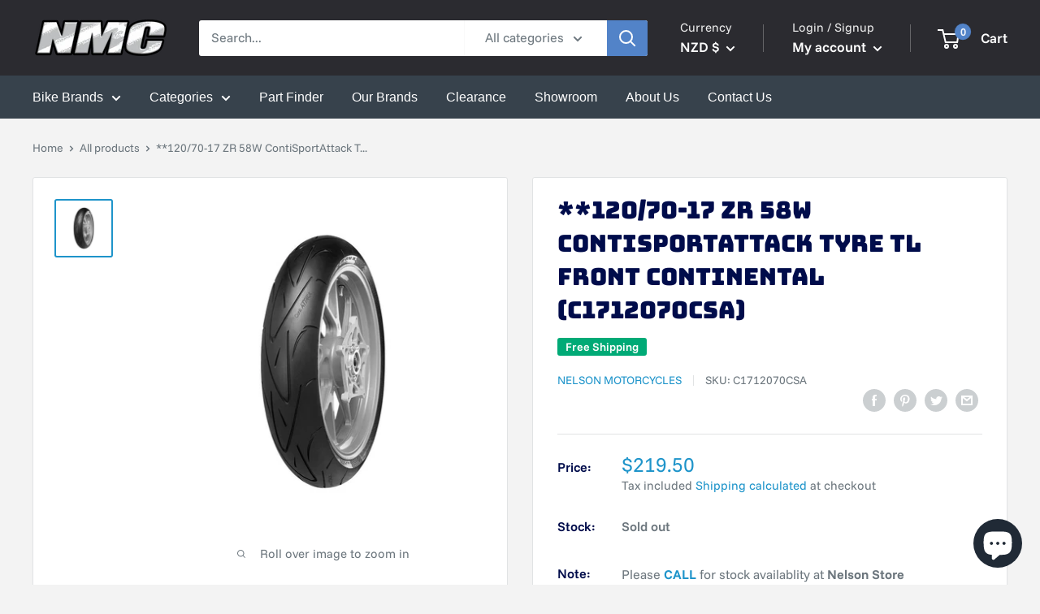

--- FILE ---
content_type: text/html; charset=utf-8
request_url: https://nmconline.nz/products/tyres-and-tubes-rear-tyre-120-70-17-zr-58w-tl-csa-contisportattack-tyres-c1712070csa
body_size: 47609
content:
<!doctype html>

<html class="no-js" lang="en">
  <head>
    
  <!-- Google Tag Manager -->
<!--     <script>(function(w,d,s,l,i){w[l]=w[l]||[];w[l].push({'gtm.start':
    new Date().getTime(),event:'gtm.js'});var f=d.getElementsByTagName(s)[0],
    j=d.createElement(s),dl=l!='dataLayer'?'&l='+l:'';j.async=true;j.src=
    'https://www.googletagmanager.com/gtm.js?id='+i+dl;f.parentNode.insertBefore(j,f);
    })(window,document,'script','dataLayer','GTM-PQ646J3');</script> -->
  <!-- End Google Tag Manager -->

<!--     <script async src="https://pagead2.googlesyndication.com/pagead/js/adsbygoogle.js?client=ca-pub-5095786645688629" crossorigin="anonymous"></script> -->
    
    <meta charset="utf-8"> 
    <meta http-equiv="X-UA-Compatible" content="IE=edge,chrome=1">
    <meta name="viewport" content="width=device-width, initial-scale=1.0, height=device-height, minimum-scale=1.0, maximum-scale=1.0">
    <meta name="theme-color" content="#1e94ca"><title>**120/70-17 ZR 58W ContiSportAttack Tyre TL Front Continental (C171207 | NMC Online
</title><meta name="description" content="Fitment CategoryWheel &amp;gt; Tyres or Tubes &amp;gt; Rear TyrePart NumberC1712070CSADescription**120/70-17 ZR 58W ContiSportAttack Tyre TL Front Continental"><link rel="canonical" href="https://nmconline.nz/products/tyres-and-tubes-rear-tyre-120-70-17-zr-58w-tl-csa-contisportattack-tyres-c1712070csa"><link rel="shortcut icon" href="//nmconline.nz/cdn/shop/files/favicon-2k_96x.png?v=1614395788" type="image/png"><link rel="preload" as="style" href="//nmconline.nz/cdn/shop/t/4/assets/theme.scss.css?v=81758705575406960521764316409">

    <meta property="og:type" content="product">
  <meta property="og:title" content="**120/70-17 ZR 58W ContiSportAttack Tyre TL Front Continental (C1712070CSA)"><meta property="og:image" content="http://nmconline.nz/cdn/shop/products/9ef5ccaf05da2372e2b3c4628f31094b_5bb69572-f76e-4218-8e67-1da11b4db65e_1024x.jpg?v=1748072391">
    <meta property="og:image:secure_url" content="https://nmconline.nz/cdn/shop/products/9ef5ccaf05da2372e2b3c4628f31094b_5bb69572-f76e-4218-8e67-1da11b4db65e_1024x.jpg?v=1748072391"><meta property="product:price:amount" content="219.50">
  <meta property="product:price:currency" content="NZD"><meta property="og:description" content="Fitment CategoryWheel &amp;gt; Tyres or Tubes &amp;gt; Rear TyrePart NumberC1712070CSADescription**120/70-17 ZR 58W ContiSportAttack Tyre TL Front Continental"><meta property="og:url" content="https://nmconline.nz/products/tyres-and-tubes-rear-tyre-120-70-17-zr-58w-tl-csa-contisportattack-tyres-c1712070csa">
<meta property="og:site_name" content="NMC Online"><meta name="twitter:card" content="summary"><meta name="twitter:title" content="**120/70-17 ZR 58W ContiSportAttack Tyre TL Front Continental (C1712070CSA)">
  <meta name="twitter:description" content="Fitment CategoryWheel &amp;gt; Tyres or Tubes &amp;gt; Rear TyrePart NumberC1712070CSADescription**120/70-17 ZR 58W ContiSportAttack Tyre TL Front Continental">
  <meta name="twitter:image" content="https://nmconline.nz/cdn/shop/products/9ef5ccaf05da2372e2b3c4628f31094b_5bb69572-f76e-4218-8e67-1da11b4db65e_600x600_crop_center.jpg?v=1748072391">
<link rel="preconnect" href="//fonts.shopifycdn.com">
    <link rel="dns-prefetch" href="//productreviews.shopifycdn.com">
    <link rel="dns-prefetch" href="//maps.googleapis.com">
    <link rel="dns-prefetch" href="//maps.gstatic.com">
    

    <script>window.performance && window.performance.mark && window.performance.mark('shopify.content_for_header.start');</script><meta name="google-site-verification" content="TSi6CaS0UG4zyVWGwjNR0-S5G7IlBdwsyy5xaMhDFKg">
<meta name="google-site-verification" content="BN-wLDDz3b2_y-PRiUX1Q78kSLcdBrHdk6_1Ztq7nsc">
<meta name="facebook-domain-verification" content="kf10oeopwex9qaqc8c22kwg6clvc2z">
<meta name="facebook-domain-verification" content="kf10oeopwex9qaqc8c22kwg6clvc2z">
<meta name="facebook-domain-verification" content="3jju3wgbp2i9vt67899hgsgpi0psi5">
<meta name="google-site-verification" content="AbIk8xwFXvXgicgIl1qbx9PkZIU51wArKDkHvJg9vQQ">
<meta id="shopify-digital-wallet" name="shopify-digital-wallet" content="/17661296740/digital_wallets/dialog">
<meta name="shopify-checkout-api-token" content="4728b71b2babc2840280687ae054165e">
<link rel="alternate" type="application/json+oembed" href="https://nmconline.nz/products/tyres-and-tubes-rear-tyre-120-70-17-zr-58w-tl-csa-contisportattack-tyres-c1712070csa.oembed">
<script async="async" src="/checkouts/internal/preloads.js?locale=en-NZ"></script>
<link rel="preconnect" href="https://shop.app" crossorigin="anonymous">
<script async="async" src="https://shop.app/checkouts/internal/preloads.js?locale=en-NZ&shop_id=17661296740" crossorigin="anonymous"></script>
<script id="apple-pay-shop-capabilities" type="application/json">{"shopId":17661296740,"countryCode":"NZ","currencyCode":"NZD","merchantCapabilities":["supports3DS"],"merchantId":"gid:\/\/shopify\/Shop\/17661296740","merchantName":"NMC Online","requiredBillingContactFields":["postalAddress","email"],"requiredShippingContactFields":["postalAddress","email"],"shippingType":"shipping","supportedNetworks":["visa","masterCard"],"total":{"type":"pending","label":"NMC Online","amount":"1.00"},"shopifyPaymentsEnabled":true,"supportsSubscriptions":true}</script>
<script id="shopify-features" type="application/json">{"accessToken":"4728b71b2babc2840280687ae054165e","betas":["rich-media-storefront-analytics"],"domain":"nmconline.nz","predictiveSearch":true,"shopId":17661296740,"locale":"en"}</script>
<script>var Shopify = Shopify || {};
Shopify.shop = "nelson-motorcycles.myshopify.com";
Shopify.locale = "en";
Shopify.currency = {"active":"NZD","rate":"1.0"};
Shopify.country = "NZ";
Shopify.theme = {"name":"New NMC Theme","id":79931605092,"schema_name":"NMC Theme V2","schema_version":"1.8.2","theme_store_id":871,"role":"main"};
Shopify.theme.handle = "null";
Shopify.theme.style = {"id":null,"handle":null};
Shopify.cdnHost = "nmconline.nz/cdn";
Shopify.routes = Shopify.routes || {};
Shopify.routes.root = "/";</script>
<script type="module">!function(o){(o.Shopify=o.Shopify||{}).modules=!0}(window);</script>
<script>!function(o){function n(){var o=[];function n(){o.push(Array.prototype.slice.apply(arguments))}return n.q=o,n}var t=o.Shopify=o.Shopify||{};t.loadFeatures=n(),t.autoloadFeatures=n()}(window);</script>
<script>
  window.ShopifyPay = window.ShopifyPay || {};
  window.ShopifyPay.apiHost = "shop.app\/pay";
  window.ShopifyPay.redirectState = null;
</script>
<script id="shop-js-analytics" type="application/json">{"pageType":"product"}</script>
<script defer="defer" async type="module" src="//nmconline.nz/cdn/shopifycloud/shop-js/modules/v2/client.init-shop-cart-sync_IZsNAliE.en.esm.js"></script>
<script defer="defer" async type="module" src="//nmconline.nz/cdn/shopifycloud/shop-js/modules/v2/chunk.common_0OUaOowp.esm.js"></script>
<script type="module">
  await import("//nmconline.nz/cdn/shopifycloud/shop-js/modules/v2/client.init-shop-cart-sync_IZsNAliE.en.esm.js");
await import("//nmconline.nz/cdn/shopifycloud/shop-js/modules/v2/chunk.common_0OUaOowp.esm.js");

  window.Shopify.SignInWithShop?.initShopCartSync?.({"fedCMEnabled":true,"windoidEnabled":true});

</script>
<script>
  window.Shopify = window.Shopify || {};
  if (!window.Shopify.featureAssets) window.Shopify.featureAssets = {};
  window.Shopify.featureAssets['shop-js'] = {"shop-cart-sync":["modules/v2/client.shop-cart-sync_DLOhI_0X.en.esm.js","modules/v2/chunk.common_0OUaOowp.esm.js"],"init-fed-cm":["modules/v2/client.init-fed-cm_C6YtU0w6.en.esm.js","modules/v2/chunk.common_0OUaOowp.esm.js"],"shop-button":["modules/v2/client.shop-button_BCMx7GTG.en.esm.js","modules/v2/chunk.common_0OUaOowp.esm.js"],"shop-cash-offers":["modules/v2/client.shop-cash-offers_BT26qb5j.en.esm.js","modules/v2/chunk.common_0OUaOowp.esm.js","modules/v2/chunk.modal_CGo_dVj3.esm.js"],"init-windoid":["modules/v2/client.init-windoid_B9PkRMql.en.esm.js","modules/v2/chunk.common_0OUaOowp.esm.js"],"init-shop-email-lookup-coordinator":["modules/v2/client.init-shop-email-lookup-coordinator_DZkqjsbU.en.esm.js","modules/v2/chunk.common_0OUaOowp.esm.js"],"shop-toast-manager":["modules/v2/client.shop-toast-manager_Di2EnuM7.en.esm.js","modules/v2/chunk.common_0OUaOowp.esm.js"],"shop-login-button":["modules/v2/client.shop-login-button_BtqW_SIO.en.esm.js","modules/v2/chunk.common_0OUaOowp.esm.js","modules/v2/chunk.modal_CGo_dVj3.esm.js"],"avatar":["modules/v2/client.avatar_BTnouDA3.en.esm.js"],"pay-button":["modules/v2/client.pay-button_CWa-C9R1.en.esm.js","modules/v2/chunk.common_0OUaOowp.esm.js"],"init-shop-cart-sync":["modules/v2/client.init-shop-cart-sync_IZsNAliE.en.esm.js","modules/v2/chunk.common_0OUaOowp.esm.js"],"init-customer-accounts":["modules/v2/client.init-customer-accounts_DenGwJTU.en.esm.js","modules/v2/client.shop-login-button_BtqW_SIO.en.esm.js","modules/v2/chunk.common_0OUaOowp.esm.js","modules/v2/chunk.modal_CGo_dVj3.esm.js"],"init-shop-for-new-customer-accounts":["modules/v2/client.init-shop-for-new-customer-accounts_JdHXxpS9.en.esm.js","modules/v2/client.shop-login-button_BtqW_SIO.en.esm.js","modules/v2/chunk.common_0OUaOowp.esm.js","modules/v2/chunk.modal_CGo_dVj3.esm.js"],"init-customer-accounts-sign-up":["modules/v2/client.init-customer-accounts-sign-up_D6__K_p8.en.esm.js","modules/v2/client.shop-login-button_BtqW_SIO.en.esm.js","modules/v2/chunk.common_0OUaOowp.esm.js","modules/v2/chunk.modal_CGo_dVj3.esm.js"],"checkout-modal":["modules/v2/client.checkout-modal_C_ZQDY6s.en.esm.js","modules/v2/chunk.common_0OUaOowp.esm.js","modules/v2/chunk.modal_CGo_dVj3.esm.js"],"shop-follow-button":["modules/v2/client.shop-follow-button_XetIsj8l.en.esm.js","modules/v2/chunk.common_0OUaOowp.esm.js","modules/v2/chunk.modal_CGo_dVj3.esm.js"],"lead-capture":["modules/v2/client.lead-capture_DvA72MRN.en.esm.js","modules/v2/chunk.common_0OUaOowp.esm.js","modules/v2/chunk.modal_CGo_dVj3.esm.js"],"shop-login":["modules/v2/client.shop-login_ClXNxyh6.en.esm.js","modules/v2/chunk.common_0OUaOowp.esm.js","modules/v2/chunk.modal_CGo_dVj3.esm.js"],"payment-terms":["modules/v2/client.payment-terms_CNlwjfZz.en.esm.js","modules/v2/chunk.common_0OUaOowp.esm.js","modules/v2/chunk.modal_CGo_dVj3.esm.js"]};
</script>
<script id="__st">var __st={"a":17661296740,"offset":46800,"reqid":"dcfe0c19-0a00-40ab-905b-1f746a8655fe-1768547886","pageurl":"nmconline.nz\/products\/tyres-and-tubes-rear-tyre-120-70-17-zr-58w-tl-csa-contisportattack-tyres-c1712070csa","u":"43d773d1ab45","p":"product","rtyp":"product","rid":7282667487393};</script>
<script>window.ShopifyPaypalV4VisibilityTracking = true;</script>
<script id="captcha-bootstrap">!function(){'use strict';const t='contact',e='account',n='new_comment',o=[[t,t],['blogs',n],['comments',n],[t,'customer']],c=[[e,'customer_login'],[e,'guest_login'],[e,'recover_customer_password'],[e,'create_customer']],r=t=>t.map((([t,e])=>`form[action*='/${t}']:not([data-nocaptcha='true']) input[name='form_type'][value='${e}']`)).join(','),a=t=>()=>t?[...document.querySelectorAll(t)].map((t=>t.form)):[];function s(){const t=[...o],e=r(t);return a(e)}const i='password',u='form_key',d=['recaptcha-v3-token','g-recaptcha-response','h-captcha-response',i],f=()=>{try{return window.sessionStorage}catch{return}},m='__shopify_v',_=t=>t.elements[u];function p(t,e,n=!1){try{const o=window.sessionStorage,c=JSON.parse(o.getItem(e)),{data:r}=function(t){const{data:e,action:n}=t;return t[m]||n?{data:e,action:n}:{data:t,action:n}}(c);for(const[e,n]of Object.entries(r))t.elements[e]&&(t.elements[e].value=n);n&&o.removeItem(e)}catch(o){console.error('form repopulation failed',{error:o})}}const l='form_type',E='cptcha';function T(t){t.dataset[E]=!0}const w=window,h=w.document,L='Shopify',v='ce_forms',y='captcha';let A=!1;((t,e)=>{const n=(g='f06e6c50-85a8-45c8-87d0-21a2b65856fe',I='https://cdn.shopify.com/shopifycloud/storefront-forms-hcaptcha/ce_storefront_forms_captcha_hcaptcha.v1.5.2.iife.js',D={infoText:'Protected by hCaptcha',privacyText:'Privacy',termsText:'Terms'},(t,e,n)=>{const o=w[L][v],c=o.bindForm;if(c)return c(t,g,e,D).then(n);var r;o.q.push([[t,g,e,D],n]),r=I,A||(h.body.append(Object.assign(h.createElement('script'),{id:'captcha-provider',async:!0,src:r})),A=!0)});var g,I,D;w[L]=w[L]||{},w[L][v]=w[L][v]||{},w[L][v].q=[],w[L][y]=w[L][y]||{},w[L][y].protect=function(t,e){n(t,void 0,e),T(t)},Object.freeze(w[L][y]),function(t,e,n,w,h,L){const[v,y,A,g]=function(t,e,n){const i=e?o:[],u=t?c:[],d=[...i,...u],f=r(d),m=r(i),_=r(d.filter((([t,e])=>n.includes(e))));return[a(f),a(m),a(_),s()]}(w,h,L),I=t=>{const e=t.target;return e instanceof HTMLFormElement?e:e&&e.form},D=t=>v().includes(t);t.addEventListener('submit',(t=>{const e=I(t);if(!e)return;const n=D(e)&&!e.dataset.hcaptchaBound&&!e.dataset.recaptchaBound,o=_(e),c=g().includes(e)&&(!o||!o.value);(n||c)&&t.preventDefault(),c&&!n&&(function(t){try{if(!f())return;!function(t){const e=f();if(!e)return;const n=_(t);if(!n)return;const o=n.value;o&&e.removeItem(o)}(t);const e=Array.from(Array(32),(()=>Math.random().toString(36)[2])).join('');!function(t,e){_(t)||t.append(Object.assign(document.createElement('input'),{type:'hidden',name:u})),t.elements[u].value=e}(t,e),function(t,e){const n=f();if(!n)return;const o=[...t.querySelectorAll(`input[type='${i}']`)].map((({name:t})=>t)),c=[...d,...o],r={};for(const[a,s]of new FormData(t).entries())c.includes(a)||(r[a]=s);n.setItem(e,JSON.stringify({[m]:1,action:t.action,data:r}))}(t,e)}catch(e){console.error('failed to persist form',e)}}(e),e.submit())}));const S=(t,e)=>{t&&!t.dataset[E]&&(n(t,e.some((e=>e===t))),T(t))};for(const o of['focusin','change'])t.addEventListener(o,(t=>{const e=I(t);D(e)&&S(e,y())}));const B=e.get('form_key'),M=e.get(l),P=B&&M;t.addEventListener('DOMContentLoaded',(()=>{const t=y();if(P)for(const e of t)e.elements[l].value===M&&p(e,B);[...new Set([...A(),...v().filter((t=>'true'===t.dataset.shopifyCaptcha))])].forEach((e=>S(e,t)))}))}(h,new URLSearchParams(w.location.search),n,t,e,['guest_login'])})(!0,!0)}();</script>
<script integrity="sha256-4kQ18oKyAcykRKYeNunJcIwy7WH5gtpwJnB7kiuLZ1E=" data-source-attribution="shopify.loadfeatures" defer="defer" src="//nmconline.nz/cdn/shopifycloud/storefront/assets/storefront/load_feature-a0a9edcb.js" crossorigin="anonymous"></script>
<script crossorigin="anonymous" defer="defer" src="//nmconline.nz/cdn/shopifycloud/storefront/assets/shopify_pay/storefront-65b4c6d7.js?v=20250812"></script>
<script data-source-attribution="shopify.dynamic_checkout.dynamic.init">var Shopify=Shopify||{};Shopify.PaymentButton=Shopify.PaymentButton||{isStorefrontPortableWallets:!0,init:function(){window.Shopify.PaymentButton.init=function(){};var t=document.createElement("script");t.src="https://nmconline.nz/cdn/shopifycloud/portable-wallets/latest/portable-wallets.en.js",t.type="module",document.head.appendChild(t)}};
</script>
<script data-source-attribution="shopify.dynamic_checkout.buyer_consent">
  function portableWalletsHideBuyerConsent(e){var t=document.getElementById("shopify-buyer-consent"),n=document.getElementById("shopify-subscription-policy-button");t&&n&&(t.classList.add("hidden"),t.setAttribute("aria-hidden","true"),n.removeEventListener("click",e))}function portableWalletsShowBuyerConsent(e){var t=document.getElementById("shopify-buyer-consent"),n=document.getElementById("shopify-subscription-policy-button");t&&n&&(t.classList.remove("hidden"),t.removeAttribute("aria-hidden"),n.addEventListener("click",e))}window.Shopify?.PaymentButton&&(window.Shopify.PaymentButton.hideBuyerConsent=portableWalletsHideBuyerConsent,window.Shopify.PaymentButton.showBuyerConsent=portableWalletsShowBuyerConsent);
</script>
<script>
  function portableWalletsCleanup(e){e&&e.src&&console.error("Failed to load portable wallets script "+e.src);var t=document.querySelectorAll("shopify-accelerated-checkout .shopify-payment-button__skeleton, shopify-accelerated-checkout-cart .wallet-cart-button__skeleton"),e=document.getElementById("shopify-buyer-consent");for(let e=0;e<t.length;e++)t[e].remove();e&&e.remove()}function portableWalletsNotLoadedAsModule(e){e instanceof ErrorEvent&&"string"==typeof e.message&&e.message.includes("import.meta")&&"string"==typeof e.filename&&e.filename.includes("portable-wallets")&&(window.removeEventListener("error",portableWalletsNotLoadedAsModule),window.Shopify.PaymentButton.failedToLoad=e,"loading"===document.readyState?document.addEventListener("DOMContentLoaded",window.Shopify.PaymentButton.init):window.Shopify.PaymentButton.init())}window.addEventListener("error",portableWalletsNotLoadedAsModule);
</script>

<script type="module" src="https://nmconline.nz/cdn/shopifycloud/portable-wallets/latest/portable-wallets.en.js" onError="portableWalletsCleanup(this)" crossorigin="anonymous"></script>
<script nomodule>
  document.addEventListener("DOMContentLoaded", portableWalletsCleanup);
</script>

<link id="shopify-accelerated-checkout-styles" rel="stylesheet" media="screen" href="https://nmconline.nz/cdn/shopifycloud/portable-wallets/latest/accelerated-checkout-backwards-compat.css" crossorigin="anonymous">
<style id="shopify-accelerated-checkout-cart">
        #shopify-buyer-consent {
  margin-top: 1em;
  display: inline-block;
  width: 100%;
}

#shopify-buyer-consent.hidden {
  display: none;
}

#shopify-subscription-policy-button {
  background: none;
  border: none;
  padding: 0;
  text-decoration: underline;
  font-size: inherit;
  cursor: pointer;
}

#shopify-subscription-policy-button::before {
  box-shadow: none;
}

      </style>
<script id="sections-script" data-sections="recommended-for-you" defer="defer" src="//nmconline.nz/cdn/shop/t/4/compiled_assets/scripts.js?108678"></script>
<script>window.performance && window.performance.mark && window.performance.mark('shopify.content_for_header.end');</script>

    
  <script type="application/ld+json">
  {
    "@context": "http://schema.org",
    "@type": "Product",
    "offers": [{
          "@type": "Offer",
          "name": "Default Title",
          "availability":"https://schema.org/OutOfStock",
          "price": 219.5,
          "priceCurrency": "NZD",
          "priceValidUntil": "2026-01-26","sku": "C1712070CSA","url": "/products/tyres-and-tubes-rear-tyre-120-70-17-zr-58w-tl-csa-contisportattack-tyres-c1712070csa/products/tyres-and-tubes-rear-tyre-120-70-17-zr-58w-tl-csa-contisportattack-tyres-c1712070csa?variant=41651327991969"
        }
],
    "brand": {
      "name": "Nelson Motorcycles"
    },
    "name": "**120\/70-17 ZR 58W ContiSportAttack Tyre TL Front Continental (C1712070CSA)",
    "description": "Fitment CategoryWheel \u0026gt; Tyres or Tubes \u0026gt; Rear TyrePart NumberC1712070CSADescription**120\/70-17 ZR 58W ContiSportAttack Tyre TL Front Continental",
    "category": "CONTINENTAL TYRES",
    "url": "/products/tyres-and-tubes-rear-tyre-120-70-17-zr-58w-tl-csa-contisportattack-tyres-c1712070csa/products/tyres-and-tubes-rear-tyre-120-70-17-zr-58w-tl-csa-contisportattack-tyres-c1712070csa",
    "sku": "C1712070CSA",
    "image": {
      "@type": "ImageObject",
      "url": "https://nmconline.nz/cdn/shop/products/9ef5ccaf05da2372e2b3c4628f31094b_5bb69572-f76e-4218-8e67-1da11b4db65e_1024x.jpg?v=1748072391",
      "image": "https://nmconline.nz/cdn/shop/products/9ef5ccaf05da2372e2b3c4628f31094b_5bb69572-f76e-4218-8e67-1da11b4db65e_1024x.jpg?v=1748072391",
      "name": "ContiSportAttack - Front",
      "width": "1024",
      "height": "1024"
    }
  }
  </script>



  <script type="application/ld+json">
  {
    "@context": "http://schema.org",
    "@type": "BreadcrumbList",
  "itemListElement": [{
      "@type": "ListItem",
      "position": 1,
      "name": "Home",
      "item": "https://nmconline.nz"
    },{
          "@type": "ListItem",
          "position": 2,
          "name": "**120\/70-17 ZR 58W ContiSportAttack Tyre TL Front Continental (C1712070CSA)",
          "item": "https://nmconline.nz/products/tyres-and-tubes-rear-tyre-120-70-17-zr-58w-tl-csa-contisportattack-tyres-c1712070csa"
        }]
  }
  </script>

    
    <script src="http://ajax.googleapis.com/ajax/libs/jquery/3.6.0/jquery.min.js"></script>
	<script src="https://unpkg.com/axios/dist/axios.min.js"></script>
    <script defer src="//nmconline.nz/cdn/shop/t/4/assets/part-finder.min.js?v=168560897338107486961664949409"></script>
	<link rel="stylesheet" href="https://cdnjs.cloudflare.com/ajax/libs/font-awesome/6.1.0/css/all.min.css" integrity="sha512-10/jx2EXwxxWqCLX/hHth/vu2KY3jCF70dCQB8TSgNjbCVAC/8vai53GfMDrO2Emgwccf2pJqxct9ehpzG+MTw==" crossorigin="anonymous" referrerpolicy="no-referrer" />
    
    <!-- Global site tag (gtag.js) - Google Analytics -->
    <script async src="https://www.googletagmanager.com/gtag/js?id=G-PBM2LX4WSZ"></script>
    <script>
      window.dataLayer = window.dataLayer || [];
      function gtag(){dataLayer.push(arguments);}
      gtag('js', new Date());

      gtag('config', 'G-PBM2LX4WSZ');
    </script>   
    
    <!-- Global site tag (gtag.js) - Google Ads: 762651230 -->
    <script async src="https://www.googletagmanager.com/gtag/js?id=AW-762651230"></script>
    <script>
      window.dataLayer = window.dataLayer || [];
      function gtag(){dataLayer.push(arguments);}
      gtag('js', new Date());

      gtag('config', 'AW-762651230');
    </script>
    <!-- Event snippet for Website traffic conversion page -->
    <script>
      gtag('event', 'conversion', {'send_to': 'AW-762651230/G0P5CIiHyvMBEN7E1OsC'});
    </script>

    
    <script>
      // This allows to expose several variables to the global scope, to be used in scripts
      window.theme = {
        pageType: "product",
        cartCount: 0,
        moneyFormat: "${{amount}}",
        moneyWithCurrencyFormat: "${{amount}} NZD",
        showDiscount: true,
        discountMode: "percentage",
        searchMode: "product",
        cartType: "drawer"
      };

      window.routes = {
        rootUrl: "\/",
        cartUrl: "\/cart",
        cartAddUrl: "\/cart\/add",
        cartChangeUrl: "\/cart\/change",
        searchUrl: "\/search",
        productRecommendationsUrl: "\/recommendations\/products"
      };

      window.languages = {
        collectionOnSaleLabel: "Save {{savings}}",
        productFormUnavailable: "Unavailable",
        productFormAddToCart: "Add to cart",
        productFormSoldOut: "Sold out",
        shippingEstimatorNoResults: "No shipping could be found for your address.",
        shippingEstimatorOneResult: "There is one shipping rate for your address:",
        shippingEstimatorMultipleResults: "There are {{count}} shipping rates for your address:",
        shippingEstimatorErrors: "There are some errors:"
      };

      window.lazySizesConfig = {
        loadHidden: false,
        hFac: 0.8,
        expFactor: 3,
        customMedia: {
          '--phone': '(max-width: 640px)',
          '--tablet': '(min-width: 641px) and (max-width: 1023px)',
          '--lap': '(min-width: 1024px)'
        }
      };

      document.documentElement.className = document.documentElement.className.replace('no-js', 'js');
    </script>

    <script src="//nmconline.nz/cdn/shop/t/4/assets/lazysizes.min.js?v=38423348123636194381587163821" async></script><script src="//polyfill-fastly.net/v3/polyfill.min.js?unknown=polyfill&features=fetch,Element.prototype.closest,Element.prototype.matches,Element.prototype.remove,Element.prototype.classList,Array.prototype.includes,Array.prototype.fill,String.prototype.includes,String.prototype.padStart,Object.assign,CustomEvent,Intl,URL,DOMTokenList,IntersectionObserver,IntersectionObserverEntry" defer></script>
    <script src="//nmconline.nz/cdn/shop/t/4/assets/libs.min.js?v=141095812039519903031587163821" defer></script>
    <script src="//nmconline.nz/cdn/shop/t/4/assets/theme.min.js?v=136109282511134679311587163826" defer></script>
    <script src="//nmconline.nz/cdn/shop/t/4/assets/custom.js?v=90373254691674712701587163823" defer></script>

    <link rel="stylesheet" href="//nmconline.nz/cdn/shop/t/4/assets/theme.scss.css?v=81758705575406960521764316409">
    
    <script>
      // Scroll function to toggle hide the main site navbar
      var lastScrollTop;
      window.addEventListener('scroll',function() {
        var scrollTop = window.pageYOffset || document.documentElement.scrollTop;
        if(scrollTop > lastScrollTop && scrollTop > 100) {
          document.getElementById("nav").style.top = '-500px';
        }
        else {
          document.getElementById("nav").style.top = '0';
        }
      	lastScrollTop = scrollTop;
      });
    </script>

    <script>
      (function () {
        window.onpageshow = function() {
          // We force re-freshing the cart content onpageshow, as most browsers will serve a cache copy when hitting the
          // back button, which cause staled data
          document.documentElement.dispatchEvent(new CustomEvent('cart:refresh', {
            bubbles: true
          }));
        };
      })();
    </script>
    <script type="application/ld+json">
    {
      "@context": "https://schema.org",
      "@type": "WebSite",
      "url": "https://nmconline.nz/",
      "potentialAction": {
        "@type": "SearchAction",
        "target": {
          "@type": "EntryPoint",
          "urlTemplate": "https://nmconline.nz/search?q={search_term_string}*"
        },
        "query-input": "required name=search_term_string"
      }
    }
    </script>
    <script type="application/ld+json">
    {
      "@context": "https://schema.org",
      "@type": "Organization",
      "url": "http://nmconline.nz",
      "logo": "https://cdn.shopify.com/s/files/1/0176/6129/6740/files/NMC_9deba2cd-1463-41cf-949f-01680516470e.png"
    }
    </script>
  <script src="https://cdn.shopify.com/extensions/7bc9bb47-adfa-4267-963e-cadee5096caf/inbox-1252/assets/inbox-chat-loader.js" type="text/javascript" defer="defer"></script>
<link href="https://monorail-edge.shopifysvc.com" rel="dns-prefetch">
<script>(function(){if ("sendBeacon" in navigator && "performance" in window) {try {var session_token_from_headers = performance.getEntriesByType('navigation')[0].serverTiming.find(x => x.name == '_s').description;} catch {var session_token_from_headers = undefined;}var session_cookie_matches = document.cookie.match(/_shopify_s=([^;]*)/);var session_token_from_cookie = session_cookie_matches && session_cookie_matches.length === 2 ? session_cookie_matches[1] : "";var session_token = session_token_from_headers || session_token_from_cookie || "";function handle_abandonment_event(e) {var entries = performance.getEntries().filter(function(entry) {return /monorail-edge.shopifysvc.com/.test(entry.name);});if (!window.abandonment_tracked && entries.length === 0) {window.abandonment_tracked = true;var currentMs = Date.now();var navigation_start = performance.timing.navigationStart;var payload = {shop_id: 17661296740,url: window.location.href,navigation_start,duration: currentMs - navigation_start,session_token,page_type: "product"};window.navigator.sendBeacon("https://monorail-edge.shopifysvc.com/v1/produce", JSON.stringify({schema_id: "online_store_buyer_site_abandonment/1.1",payload: payload,metadata: {event_created_at_ms: currentMs,event_sent_at_ms: currentMs}}));}}window.addEventListener('pagehide', handle_abandonment_event);}}());</script>
<script id="web-pixels-manager-setup">(function e(e,d,r,n,o){if(void 0===o&&(o={}),!Boolean(null===(a=null===(i=window.Shopify)||void 0===i?void 0:i.analytics)||void 0===a?void 0:a.replayQueue)){var i,a;window.Shopify=window.Shopify||{};var t=window.Shopify;t.analytics=t.analytics||{};var s=t.analytics;s.replayQueue=[],s.publish=function(e,d,r){return s.replayQueue.push([e,d,r]),!0};try{self.performance.mark("wpm:start")}catch(e){}var l=function(){var e={modern:/Edge?\/(1{2}[4-9]|1[2-9]\d|[2-9]\d{2}|\d{4,})\.\d+(\.\d+|)|Firefox\/(1{2}[4-9]|1[2-9]\d|[2-9]\d{2}|\d{4,})\.\d+(\.\d+|)|Chrom(ium|e)\/(9{2}|\d{3,})\.\d+(\.\d+|)|(Maci|X1{2}).+ Version\/(15\.\d+|(1[6-9]|[2-9]\d|\d{3,})\.\d+)([,.]\d+|)( \(\w+\)|)( Mobile\/\w+|) Safari\/|Chrome.+OPR\/(9{2}|\d{3,})\.\d+\.\d+|(CPU[ +]OS|iPhone[ +]OS|CPU[ +]iPhone|CPU IPhone OS|CPU iPad OS)[ +]+(15[._]\d+|(1[6-9]|[2-9]\d|\d{3,})[._]\d+)([._]\d+|)|Android:?[ /-](13[3-9]|1[4-9]\d|[2-9]\d{2}|\d{4,})(\.\d+|)(\.\d+|)|Android.+Firefox\/(13[5-9]|1[4-9]\d|[2-9]\d{2}|\d{4,})\.\d+(\.\d+|)|Android.+Chrom(ium|e)\/(13[3-9]|1[4-9]\d|[2-9]\d{2}|\d{4,})\.\d+(\.\d+|)|SamsungBrowser\/([2-9]\d|\d{3,})\.\d+/,legacy:/Edge?\/(1[6-9]|[2-9]\d|\d{3,})\.\d+(\.\d+|)|Firefox\/(5[4-9]|[6-9]\d|\d{3,})\.\d+(\.\d+|)|Chrom(ium|e)\/(5[1-9]|[6-9]\d|\d{3,})\.\d+(\.\d+|)([\d.]+$|.*Safari\/(?![\d.]+ Edge\/[\d.]+$))|(Maci|X1{2}).+ Version\/(10\.\d+|(1[1-9]|[2-9]\d|\d{3,})\.\d+)([,.]\d+|)( \(\w+\)|)( Mobile\/\w+|) Safari\/|Chrome.+OPR\/(3[89]|[4-9]\d|\d{3,})\.\d+\.\d+|(CPU[ +]OS|iPhone[ +]OS|CPU[ +]iPhone|CPU IPhone OS|CPU iPad OS)[ +]+(10[._]\d+|(1[1-9]|[2-9]\d|\d{3,})[._]\d+)([._]\d+|)|Android:?[ /-](13[3-9]|1[4-9]\d|[2-9]\d{2}|\d{4,})(\.\d+|)(\.\d+|)|Mobile Safari.+OPR\/([89]\d|\d{3,})\.\d+\.\d+|Android.+Firefox\/(13[5-9]|1[4-9]\d|[2-9]\d{2}|\d{4,})\.\d+(\.\d+|)|Android.+Chrom(ium|e)\/(13[3-9]|1[4-9]\d|[2-9]\d{2}|\d{4,})\.\d+(\.\d+|)|Android.+(UC? ?Browser|UCWEB|U3)[ /]?(15\.([5-9]|\d{2,})|(1[6-9]|[2-9]\d|\d{3,})\.\d+)\.\d+|SamsungBrowser\/(5\.\d+|([6-9]|\d{2,})\.\d+)|Android.+MQ{2}Browser\/(14(\.(9|\d{2,})|)|(1[5-9]|[2-9]\d|\d{3,})(\.\d+|))(\.\d+|)|K[Aa][Ii]OS\/(3\.\d+|([4-9]|\d{2,})\.\d+)(\.\d+|)/},d=e.modern,r=e.legacy,n=navigator.userAgent;return n.match(d)?"modern":n.match(r)?"legacy":"unknown"}(),u="modern"===l?"modern":"legacy",c=(null!=n?n:{modern:"",legacy:""})[u],f=function(e){return[e.baseUrl,"/wpm","/b",e.hashVersion,"modern"===e.buildTarget?"m":"l",".js"].join("")}({baseUrl:d,hashVersion:r,buildTarget:u}),m=function(e){var d=e.version,r=e.bundleTarget,n=e.surface,o=e.pageUrl,i=e.monorailEndpoint;return{emit:function(e){var a=e.status,t=e.errorMsg,s=(new Date).getTime(),l=JSON.stringify({metadata:{event_sent_at_ms:s},events:[{schema_id:"web_pixels_manager_load/3.1",payload:{version:d,bundle_target:r,page_url:o,status:a,surface:n,error_msg:t},metadata:{event_created_at_ms:s}}]});if(!i)return console&&console.warn&&console.warn("[Web Pixels Manager] No Monorail endpoint provided, skipping logging."),!1;try{return self.navigator.sendBeacon.bind(self.navigator)(i,l)}catch(e){}var u=new XMLHttpRequest;try{return u.open("POST",i,!0),u.setRequestHeader("Content-Type","text/plain"),u.send(l),!0}catch(e){return console&&console.warn&&console.warn("[Web Pixels Manager] Got an unhandled error while logging to Monorail."),!1}}}}({version:r,bundleTarget:l,surface:e.surface,pageUrl:self.location.href,monorailEndpoint:e.monorailEndpoint});try{o.browserTarget=l,function(e){var d=e.src,r=e.async,n=void 0===r||r,o=e.onload,i=e.onerror,a=e.sri,t=e.scriptDataAttributes,s=void 0===t?{}:t,l=document.createElement("script"),u=document.querySelector("head"),c=document.querySelector("body");if(l.async=n,l.src=d,a&&(l.integrity=a,l.crossOrigin="anonymous"),s)for(var f in s)if(Object.prototype.hasOwnProperty.call(s,f))try{l.dataset[f]=s[f]}catch(e){}if(o&&l.addEventListener("load",o),i&&l.addEventListener("error",i),u)u.appendChild(l);else{if(!c)throw new Error("Did not find a head or body element to append the script");c.appendChild(l)}}({src:f,async:!0,onload:function(){if(!function(){var e,d;return Boolean(null===(d=null===(e=window.Shopify)||void 0===e?void 0:e.analytics)||void 0===d?void 0:d.initialized)}()){var d=window.webPixelsManager.init(e)||void 0;if(d){var r=window.Shopify.analytics;r.replayQueue.forEach((function(e){var r=e[0],n=e[1],o=e[2];d.publishCustomEvent(r,n,o)})),r.replayQueue=[],r.publish=d.publishCustomEvent,r.visitor=d.visitor,r.initialized=!0}}},onerror:function(){return m.emit({status:"failed",errorMsg:"".concat(f," has failed to load")})},sri:function(e){var d=/^sha384-[A-Za-z0-9+/=]+$/;return"string"==typeof e&&d.test(e)}(c)?c:"",scriptDataAttributes:o}),m.emit({status:"loading"})}catch(e){m.emit({status:"failed",errorMsg:(null==e?void 0:e.message)||"Unknown error"})}}})({shopId: 17661296740,storefrontBaseUrl: "https://nmconline.nz",extensionsBaseUrl: "https://extensions.shopifycdn.com/cdn/shopifycloud/web-pixels-manager",monorailEndpoint: "https://monorail-edge.shopifysvc.com/unstable/produce_batch",surface: "storefront-renderer",enabledBetaFlags: ["2dca8a86"],webPixelsConfigList: [{"id":"561840289","configuration":"{\"config\":\"{\\\"pixel_id\\\":\\\"AW-762651230\\\",\\\"target_country\\\":\\\"NZ\\\",\\\"gtag_events\\\":[{\\\"type\\\":\\\"search\\\",\\\"action_label\\\":\\\"AW-762651230\\\/-xnRCJHW_9ADEN7E1OsC\\\"},{\\\"type\\\":\\\"begin_checkout\\\",\\\"action_label\\\":\\\"AW-762651230\\\/S5JTCLzU_9ADEN7E1OsC\\\"},{\\\"type\\\":\\\"view_item\\\",\\\"action_label\\\":[\\\"AW-762651230\\\/eESGCLbU_9ADEN7E1OsC\\\",\\\"MC-99NZ53TP0R\\\"]},{\\\"type\\\":\\\"purchase\\\",\\\"action_label\\\":[\\\"AW-762651230\\\/2fQ4CLPU_9ADEN7E1OsC\\\",\\\"MC-99NZ53TP0R\\\"]},{\\\"type\\\":\\\"page_view\\\",\\\"action_label\\\":[\\\"AW-762651230\\\/TtfnCLDU_9ADEN7E1OsC\\\",\\\"MC-99NZ53TP0R\\\"]},{\\\"type\\\":\\\"add_payment_info\\\",\\\"action_label\\\":\\\"AW-762651230\\\/vMW0CJTW_9ADEN7E1OsC\\\"},{\\\"type\\\":\\\"add_to_cart\\\",\\\"action_label\\\":\\\"AW-762651230\\\/Ts8eCLnU_9ADEN7E1OsC\\\"}],\\\"enable_monitoring_mode\\\":false}\"}","eventPayloadVersion":"v1","runtimeContext":"OPEN","scriptVersion":"b2a88bafab3e21179ed38636efcd8a93","type":"APP","apiClientId":1780363,"privacyPurposes":[],"dataSharingAdjustments":{"protectedCustomerApprovalScopes":["read_customer_address","read_customer_email","read_customer_name","read_customer_personal_data","read_customer_phone"]}},{"id":"148013217","configuration":"{\"pixel_id\":\"1078575046036158\",\"pixel_type\":\"facebook_pixel\",\"metaapp_system_user_token\":\"-\"}","eventPayloadVersion":"v1","runtimeContext":"OPEN","scriptVersion":"ca16bc87fe92b6042fbaa3acc2fbdaa6","type":"APP","apiClientId":2329312,"privacyPurposes":["ANALYTICS","MARKETING","SALE_OF_DATA"],"dataSharingAdjustments":{"protectedCustomerApprovalScopes":["read_customer_address","read_customer_email","read_customer_name","read_customer_personal_data","read_customer_phone"]}},{"id":"shopify-app-pixel","configuration":"{}","eventPayloadVersion":"v1","runtimeContext":"STRICT","scriptVersion":"0450","apiClientId":"shopify-pixel","type":"APP","privacyPurposes":["ANALYTICS","MARKETING"]},{"id":"shopify-custom-pixel","eventPayloadVersion":"v1","runtimeContext":"LAX","scriptVersion":"0450","apiClientId":"shopify-pixel","type":"CUSTOM","privacyPurposes":["ANALYTICS","MARKETING"]}],isMerchantRequest: false,initData: {"shop":{"name":"NMC Online","paymentSettings":{"currencyCode":"NZD"},"myshopifyDomain":"nelson-motorcycles.myshopify.com","countryCode":"NZ","storefrontUrl":"https:\/\/nmconline.nz"},"customer":null,"cart":null,"checkout":null,"productVariants":[{"price":{"amount":219.5,"currencyCode":"NZD"},"product":{"title":"**120\/70-17 ZR 58W ContiSportAttack Tyre TL Front Continental (C1712070CSA)","vendor":"Nelson Motorcycles","id":"7282667487393","untranslatedTitle":"**120\/70-17 ZR 58W ContiSportAttack Tyre TL Front Continental (C1712070CSA)","url":"\/products\/tyres-and-tubes-rear-tyre-120-70-17-zr-58w-tl-csa-contisportattack-tyres-c1712070csa","type":"CONTINENTAL TYRES"},"id":"41651327991969","image":{"src":"\/\/nmconline.nz\/cdn\/shop\/products\/9ef5ccaf05da2372e2b3c4628f31094b_5bb69572-f76e-4218-8e67-1da11b4db65e.jpg?v=1748072391"},"sku":"C1712070CSA","title":"Default Title","untranslatedTitle":"Default Title"}],"purchasingCompany":null},},"https://nmconline.nz/cdn","fcfee988w5aeb613cpc8e4bc33m6693e112",{"modern":"","legacy":""},{"shopId":"17661296740","storefrontBaseUrl":"https:\/\/nmconline.nz","extensionBaseUrl":"https:\/\/extensions.shopifycdn.com\/cdn\/shopifycloud\/web-pixels-manager","surface":"storefront-renderer","enabledBetaFlags":"[\"2dca8a86\"]","isMerchantRequest":"false","hashVersion":"fcfee988w5aeb613cpc8e4bc33m6693e112","publish":"custom","events":"[[\"page_viewed\",{}],[\"product_viewed\",{\"productVariant\":{\"price\":{\"amount\":219.5,\"currencyCode\":\"NZD\"},\"product\":{\"title\":\"**120\/70-17 ZR 58W ContiSportAttack Tyre TL Front Continental (C1712070CSA)\",\"vendor\":\"Nelson Motorcycles\",\"id\":\"7282667487393\",\"untranslatedTitle\":\"**120\/70-17 ZR 58W ContiSportAttack Tyre TL Front Continental (C1712070CSA)\",\"url\":\"\/products\/tyres-and-tubes-rear-tyre-120-70-17-zr-58w-tl-csa-contisportattack-tyres-c1712070csa\",\"type\":\"CONTINENTAL TYRES\"},\"id\":\"41651327991969\",\"image\":{\"src\":\"\/\/nmconline.nz\/cdn\/shop\/products\/9ef5ccaf05da2372e2b3c4628f31094b_5bb69572-f76e-4218-8e67-1da11b4db65e.jpg?v=1748072391\"},\"sku\":\"C1712070CSA\",\"title\":\"Default Title\",\"untranslatedTitle\":\"Default Title\"}}]]"});</script><script>
  window.ShopifyAnalytics = window.ShopifyAnalytics || {};
  window.ShopifyAnalytics.meta = window.ShopifyAnalytics.meta || {};
  window.ShopifyAnalytics.meta.currency = 'NZD';
  var meta = {"product":{"id":7282667487393,"gid":"gid:\/\/shopify\/Product\/7282667487393","vendor":"Nelson Motorcycles","type":"CONTINENTAL TYRES","handle":"tyres-and-tubes-rear-tyre-120-70-17-zr-58w-tl-csa-contisportattack-tyres-c1712070csa","variants":[{"id":41651327991969,"price":21950,"name":"**120\/70-17 ZR 58W ContiSportAttack Tyre TL Front Continental (C1712070CSA)","public_title":null,"sku":"C1712070CSA"}],"remote":false},"page":{"pageType":"product","resourceType":"product","resourceId":7282667487393,"requestId":"dcfe0c19-0a00-40ab-905b-1f746a8655fe-1768547886"}};
  for (var attr in meta) {
    window.ShopifyAnalytics.meta[attr] = meta[attr];
  }
</script>
<script class="analytics">
  (function () {
    var customDocumentWrite = function(content) {
      var jquery = null;

      if (window.jQuery) {
        jquery = window.jQuery;
      } else if (window.Checkout && window.Checkout.$) {
        jquery = window.Checkout.$;
      }

      if (jquery) {
        jquery('body').append(content);
      }
    };

    var hasLoggedConversion = function(token) {
      if (token) {
        return document.cookie.indexOf('loggedConversion=' + token) !== -1;
      }
      return false;
    }

    var setCookieIfConversion = function(token) {
      if (token) {
        var twoMonthsFromNow = new Date(Date.now());
        twoMonthsFromNow.setMonth(twoMonthsFromNow.getMonth() + 2);

        document.cookie = 'loggedConversion=' + token + '; expires=' + twoMonthsFromNow;
      }
    }

    var trekkie = window.ShopifyAnalytics.lib = window.trekkie = window.trekkie || [];
    if (trekkie.integrations) {
      return;
    }
    trekkie.methods = [
      'identify',
      'page',
      'ready',
      'track',
      'trackForm',
      'trackLink'
    ];
    trekkie.factory = function(method) {
      return function() {
        var args = Array.prototype.slice.call(arguments);
        args.unshift(method);
        trekkie.push(args);
        return trekkie;
      };
    };
    for (var i = 0; i < trekkie.methods.length; i++) {
      var key = trekkie.methods[i];
      trekkie[key] = trekkie.factory(key);
    }
    trekkie.load = function(config) {
      trekkie.config = config || {};
      trekkie.config.initialDocumentCookie = document.cookie;
      var first = document.getElementsByTagName('script')[0];
      var script = document.createElement('script');
      script.type = 'text/javascript';
      script.onerror = function(e) {
        var scriptFallback = document.createElement('script');
        scriptFallback.type = 'text/javascript';
        scriptFallback.onerror = function(error) {
                var Monorail = {
      produce: function produce(monorailDomain, schemaId, payload) {
        var currentMs = new Date().getTime();
        var event = {
          schema_id: schemaId,
          payload: payload,
          metadata: {
            event_created_at_ms: currentMs,
            event_sent_at_ms: currentMs
          }
        };
        return Monorail.sendRequest("https://" + monorailDomain + "/v1/produce", JSON.stringify(event));
      },
      sendRequest: function sendRequest(endpointUrl, payload) {
        // Try the sendBeacon API
        if (window && window.navigator && typeof window.navigator.sendBeacon === 'function' && typeof window.Blob === 'function' && !Monorail.isIos12()) {
          var blobData = new window.Blob([payload], {
            type: 'text/plain'
          });

          if (window.navigator.sendBeacon(endpointUrl, blobData)) {
            return true;
          } // sendBeacon was not successful

        } // XHR beacon

        var xhr = new XMLHttpRequest();

        try {
          xhr.open('POST', endpointUrl);
          xhr.setRequestHeader('Content-Type', 'text/plain');
          xhr.send(payload);
        } catch (e) {
          console.log(e);
        }

        return false;
      },
      isIos12: function isIos12() {
        return window.navigator.userAgent.lastIndexOf('iPhone; CPU iPhone OS 12_') !== -1 || window.navigator.userAgent.lastIndexOf('iPad; CPU OS 12_') !== -1;
      }
    };
    Monorail.produce('monorail-edge.shopifysvc.com',
      'trekkie_storefront_load_errors/1.1',
      {shop_id: 17661296740,
      theme_id: 79931605092,
      app_name: "storefront",
      context_url: window.location.href,
      source_url: "//nmconline.nz/cdn/s/trekkie.storefront.cd680fe47e6c39ca5d5df5f0a32d569bc48c0f27.min.js"});

        };
        scriptFallback.async = true;
        scriptFallback.src = '//nmconline.nz/cdn/s/trekkie.storefront.cd680fe47e6c39ca5d5df5f0a32d569bc48c0f27.min.js';
        first.parentNode.insertBefore(scriptFallback, first);
      };
      script.async = true;
      script.src = '//nmconline.nz/cdn/s/trekkie.storefront.cd680fe47e6c39ca5d5df5f0a32d569bc48c0f27.min.js';
      first.parentNode.insertBefore(script, first);
    };
    trekkie.load(
      {"Trekkie":{"appName":"storefront","development":false,"defaultAttributes":{"shopId":17661296740,"isMerchantRequest":null,"themeId":79931605092,"themeCityHash":"15518540329249051550","contentLanguage":"en","currency":"NZD","eventMetadataId":"61e822ef-b90e-4d24-9648-70ad306c0a90"},"isServerSideCookieWritingEnabled":true,"monorailRegion":"shop_domain","enabledBetaFlags":["65f19447"]},"Session Attribution":{},"S2S":{"facebookCapiEnabled":true,"source":"trekkie-storefront-renderer","apiClientId":580111}}
    );

    var loaded = false;
    trekkie.ready(function() {
      if (loaded) return;
      loaded = true;

      window.ShopifyAnalytics.lib = window.trekkie;

      var originalDocumentWrite = document.write;
      document.write = customDocumentWrite;
      try { window.ShopifyAnalytics.merchantGoogleAnalytics.call(this); } catch(error) {};
      document.write = originalDocumentWrite;

      window.ShopifyAnalytics.lib.page(null,{"pageType":"product","resourceType":"product","resourceId":7282667487393,"requestId":"dcfe0c19-0a00-40ab-905b-1f746a8655fe-1768547886","shopifyEmitted":true});

      var match = window.location.pathname.match(/checkouts\/(.+)\/(thank_you|post_purchase)/)
      var token = match? match[1]: undefined;
      if (!hasLoggedConversion(token)) {
        setCookieIfConversion(token);
        window.ShopifyAnalytics.lib.track("Viewed Product",{"currency":"NZD","variantId":41651327991969,"productId":7282667487393,"productGid":"gid:\/\/shopify\/Product\/7282667487393","name":"**120\/70-17 ZR 58W ContiSportAttack Tyre TL Front Continental (C1712070CSA)","price":"219.50","sku":"C1712070CSA","brand":"Nelson Motorcycles","variant":null,"category":"CONTINENTAL TYRES","nonInteraction":true,"remote":false},undefined,undefined,{"shopifyEmitted":true});
      window.ShopifyAnalytics.lib.track("monorail:\/\/trekkie_storefront_viewed_product\/1.1",{"currency":"NZD","variantId":41651327991969,"productId":7282667487393,"productGid":"gid:\/\/shopify\/Product\/7282667487393","name":"**120\/70-17 ZR 58W ContiSportAttack Tyre TL Front Continental (C1712070CSA)","price":"219.50","sku":"C1712070CSA","brand":"Nelson Motorcycles","variant":null,"category":"CONTINENTAL TYRES","nonInteraction":true,"remote":false,"referer":"https:\/\/nmconline.nz\/products\/tyres-and-tubes-rear-tyre-120-70-17-zr-58w-tl-csa-contisportattack-tyres-c1712070csa"});
      }
    });


        var eventsListenerScript = document.createElement('script');
        eventsListenerScript.async = true;
        eventsListenerScript.src = "//nmconline.nz/cdn/shopifycloud/storefront/assets/shop_events_listener-3da45d37.js";
        document.getElementsByTagName('head')[0].appendChild(eventsListenerScript);

})();</script>
  <script>
  if (!window.ga || (window.ga && typeof window.ga !== 'function')) {
    window.ga = function ga() {
      (window.ga.q = window.ga.q || []).push(arguments);
      if (window.Shopify && window.Shopify.analytics && typeof window.Shopify.analytics.publish === 'function') {
        window.Shopify.analytics.publish("ga_stub_called", {}, {sendTo: "google_osp_migration"});
      }
      console.error("Shopify's Google Analytics stub called with:", Array.from(arguments), "\nSee https://help.shopify.com/manual/promoting-marketing/pixels/pixel-migration#google for more information.");
    };
    if (window.Shopify && window.Shopify.analytics && typeof window.Shopify.analytics.publish === 'function') {
      window.Shopify.analytics.publish("ga_stub_initialized", {}, {sendTo: "google_osp_migration"});
    }
  }
</script>
<script
  defer
  src="https://nmconline.nz/cdn/shopifycloud/perf-kit/shopify-perf-kit-3.0.4.min.js"
  data-application="storefront-renderer"
  data-shop-id="17661296740"
  data-render-region="gcp-us-central1"
  data-page-type="product"
  data-theme-instance-id="79931605092"
  data-theme-name="NMC Theme V2"
  data-theme-version="1.8.2"
  data-monorail-region="shop_domain"
  data-resource-timing-sampling-rate="10"
  data-shs="true"
  data-shs-beacon="true"
  data-shs-export-with-fetch="true"
  data-shs-logs-sample-rate="1"
  data-shs-beacon-endpoint="https://nmconline.nz/api/collect"
></script>
</head>

  <body class="warehouse--v1  template-product" data-instant-intensity="viewport">
    <!-- Google Tag Manager (noscript) -->
    <!--     <noscript><iframe src="https://www.googletagmanager.com/ns.html?id=GTM-PQ646J3" height="0" width="0" style="display:none;visibility:hidden"></iframe></noscript> -->
    <!-- End Google Tag Manager (noscript) -->
    <span class="loading-bar"></span>

    <div id="shopify-section-announcement-bar" class="shopify-section"></div>
<div id="shopify-section-popups" class="shopify-section"><div data-section-id="popups" data-section-type="popups"></div>

</div>
<div id="shopify-section-header" class="shopify-section"><section data-section-id="header" data-section-type="header" data-section-settings='{
  "navigationLayout": "inline",
  "desktopOpenTrigger": "hover",
  "useStickyHeader": true
}'>
  <header class="header header--inline " role="banner">
    <div class="container">
      <div class="header__inner"><nav class="header__mobile-nav hidden-lap-and-up">
            <button class="header__mobile-nav-toggle icon-state touch-area" data-action="toggle-menu" aria-expanded="false" aria-haspopup="true" aria-controls="mobile-menu" aria-label="Open menu">
              <span class="icon-state__primary"><svg class="icon icon--hamburger-mobile" viewBox="0 0 20 16" role="presentation">
      <path d="M0 14h20v2H0v-2zM0 0h20v2H0V0zm0 7h20v2H0V7z" fill="currentColor" fill-rule="evenodd"></path>
    </svg></span>
              <span class="icon-state__secondary"><svg class="icon icon--close" viewBox="0 0 19 19" role="presentation">
      <path d="M9.1923882 8.39339828l7.7781745-7.7781746 1.4142136 1.41421357-7.7781746 7.77817459 7.7781746 7.77817456L16.9705627 19l-7.7781745-7.7781746L1.41421356 19 0 17.5857864l7.7781746-7.77817456L0 2.02943725 1.41421356.61522369 9.1923882 8.39339828z" fill="currentColor" fill-rule="evenodd"></path>
    </svg></span>
            </button><div id="mobile-menu" class="mobile-menu" aria-hidden="true"><svg class="icon icon--nav-triangle-borderless" viewBox="0 0 20 9" role="presentation">
      <path d="M.47108938 9c.2694725-.26871321.57077721-.56867841.90388257-.89986354C3.12384116 6.36134886 5.74788116 3.76338565 9.2467995.30653888c.4145057-.4095171 1.0844277-.40860098 1.4977971.00205122L19.4935156 9H.47108938z" fill="#ffffff"></path>
    </svg><div class="mobile-menu__inner">
    <div class="mobile-menu__panel">
      <div class="mobile-menu__section">
        <ul class="mobile-menu__nav" data-type="menu"><li class="mobile-menu__nav-item"><button class="mobile-menu__nav-link" data-type="menuitem" aria-haspopup="true" aria-expanded="false" aria-controls="mobile-panel-0" data-action="open-panel">Bike Brands<svg class="icon icon--arrow-right" viewBox="0 0 8 12" role="presentation">
      <path stroke="currentColor" stroke-width="2" d="M2 2l4 4-4 4" fill="none" stroke-linecap="square"></path>
    </svg></button></li><li class="mobile-menu__nav-item"><button class="mobile-menu__nav-link" data-type="menuitem" aria-haspopup="true" aria-expanded="false" aria-controls="mobile-panel-1" data-action="open-panel">Categories<svg class="icon icon--arrow-right" viewBox="0 0 8 12" role="presentation">
      <path stroke="currentColor" stroke-width="2" d="M2 2l4 4-4 4" fill="none" stroke-linecap="square"></path>
    </svg></button></li><li class="mobile-menu__nav-item"><a href="/pages/part-finder" class="mobile-menu__nav-link" data-type="menuitem">Part Finder</a></li><li class="mobile-menu__nav-item"><a href="/pages/brands" class="mobile-menu__nav-link" data-type="menuitem">Our Brands</a></li><li class="mobile-menu__nav-item"><a href="/collections/clearance" class="mobile-menu__nav-link" data-type="menuitem">Clearance</a></li><li class="mobile-menu__nav-item"><a href="https://www.trademe.co.nz/members/listings.aspx?member=4029662" class="mobile-menu__nav-link" data-type="menuitem">Showroom</a></li><li class="mobile-menu__nav-item"><a href="/pages/about" class="mobile-menu__nav-link" data-type="menuitem">About Us</a></li><li class="mobile-menu__nav-item"><a href="/pages/contact" class="mobile-menu__nav-link" data-type="menuitem">Contact Us</a></li></ul>
      </div><div class="mobile-menu__section mobile-menu__section--loose">
          <p class="mobile-menu__section-title heading h5">Contact Us</p><div class="mobile-menu__help-wrapper"><svg class="icon icon--bi-phone" viewBox="0 0 24 24" role="presentation">
      <g stroke-width="2" fill="none" fill-rule="evenodd" stroke-linecap="square">
        <path d="M17 15l-3 3-8-8 3-3-5-5-3 3c0 9.941 8.059 18 18 18l3-3-5-5z" stroke="#000c4b"></path>
        <path d="M14 1c4.971 0 9 4.029 9 9m-9-5c2.761 0 5 2.239 5 5" stroke="#1e94ca"></path>
      </g>
    </svg><span>Call us 03 5483786</span>
            </div><div class="mobile-menu__help-wrapper"><svg class="icon icon--bi-email" viewBox="0 0 22 22" role="presentation">
      <g fill="none" fill-rule="evenodd">
        <path stroke="#1e94ca" d="M.916667 10.08333367l3.66666667-2.65833334v4.65849997zm20.1666667 0L17.416667 7.42500033v4.65849997z"></path>
        <path stroke="#000c4b" stroke-width="2" d="M4.58333367 7.42500033L.916667 10.08333367V21.0833337h20.1666667V10.08333367L17.416667 7.42500033"></path>
        <path stroke="#000c4b" stroke-width="2" d="M4.58333367 12.1000003V.916667H17.416667v11.1833333m-16.5-2.01666663L21.0833337 21.0833337m0-11.00000003L11.0000003 15.5833337"></path>
        <path d="M8.25000033 5.50000033h5.49999997M8.25000033 9.166667h5.49999997" stroke="#1e94ca" stroke-width="2" stroke-linecap="square"></path>
      </g>
    </svg><a href="mailto:info@nelsonmotorcycles.co.nz">info@nelsonmotorcycles.co.nz</a>
              
            </div></div><div class="mobile-menu__section mobile-menu__section--loose">
          <p class="mobile-menu__section-title heading h5">Follow Us</p><ul class="social-media__item-list social-media__item-list--stack list--unstyled">
    <li class="social-media__item social-media__item--facebook">
      <a href="https://www.facebook.com/nelsonmotorcycle/" target="_blank" rel="noopener" aria-label="Follow us on Facebook"><svg class="icon icon--facebook" viewBox="0 0 30 30">
      <path d="M15 30C6.71572875 30 0 23.2842712 0 15 0 6.71572875 6.71572875 0 15 0c8.2842712 0 15 6.71572875 15 15 0 8.2842712-6.7157288 15-15 15zm3.2142857-17.1429611h-2.1428678v-2.1425646c0-.5852979.8203285-1.07160109 1.0714928-1.07160109h1.071375v-2.1428925h-2.1428678c-2.3564786 0-3.2142536 1.98610393-3.2142536 3.21449359v2.1425646h-1.0714822l.0032143 2.1528011 1.0682679-.0099086v7.499969h3.2142536v-7.499969h2.1428678v-2.1428925z" fill="currentColor" fill-rule="evenodd"></path>
    </svg>Facebook</a>
    </li>

    
<li class="social-media__item social-media__item--instagram">
      <a href="https://www.instagram.com/nelsonmotorcyles/" target="_blank" rel="noopener" aria-label="Follow us on Instagram"><svg class="icon icon--instagram" role="presentation" viewBox="0 0 30 30">
      <path d="M15 30C6.71572875 30 0 23.2842712 0 15 0 6.71572875 6.71572875 0 15 0c8.2842712 0 15 6.71572875 15 15 0 8.2842712-6.7157288 15-15 15zm.0000159-23.03571429c-2.1823849 0-2.4560363.00925037-3.3131306.0483571-.8553081.03901103-1.4394529.17486384-1.9505835.37352345-.52841925.20532625-.9765517.48009406-1.42331254.926823-.44672894.44676084-.72149675.89489329-.926823 1.42331254-.19865961.5111306-.33451242 1.0952754-.37352345 1.9505835-.03910673.8570943-.0483571 1.1307457-.0483571 3.3131306 0 2.1823531.00925037 2.4560045.0483571 3.3130988.03901103.8553081.17486384 1.4394529.37352345 1.9505835.20532625.5284193.48009406.9765517.926823 1.4233125.44676084.446729.89489329.7214968 1.42331254.9268549.5111306.1986278 1.0952754.3344806 1.9505835.3734916.8570943.0391067 1.1307457.0483571 3.3131306.0483571 2.1823531 0 2.4560045-.0092504 3.3130988-.0483571.8553081-.039011 1.4394529-.1748638 1.9505835-.3734916.5284193-.2053581.9765517-.4801259 1.4233125-.9268549.446729-.4467608.7214968-.8948932.9268549-1.4233125.1986278-.5111306.3344806-1.0952754.3734916-1.9505835.0391067-.8570943.0483571-1.1307457.0483571-3.3130988 0-2.1823849-.0092504-2.4560363-.0483571-3.3131306-.039011-.8553081-.1748638-1.4394529-.3734916-1.9505835-.2053581-.52841925-.4801259-.9765517-.9268549-1.42331254-.4467608-.44672894-.8948932-.72149675-1.4233125-.926823-.5111306-.19865961-1.0952754-.33451242-1.9505835-.37352345-.8570943-.03910673-1.1307457-.0483571-3.3130988-.0483571zm0 1.44787387c2.1456068 0 2.3997686.00819774 3.2471022.04685789.7834742.03572556 1.2089592.1666342 1.4921162.27668167.3750864.14577303.6427729.31990322.9239522.60111439.2812111.28117926.4553413.54886575.6011144.92395217.1100474.283157.2409561.708642.2766816 1.4921162.0386602.8473336.0468579 1.1014954.0468579 3.247134 0 2.1456068-.0081977 2.3997686-.0468579 3.2471022-.0357255.7834742-.1666342 1.2089592-.2766816 1.4921162-.1457731.3750864-.3199033.6427729-.6011144.9239522-.2811793.2812111-.5488658.4553413-.9239522.6011144-.283157.1100474-.708642.2409561-1.4921162.2766816-.847206.0386602-1.1013359.0468579-3.2471022.0468579-2.1457981 0-2.3998961-.0081977-3.247134-.0468579-.7834742-.0357255-1.2089592-.1666342-1.4921162-.2766816-.37508642-.1457731-.64277291-.3199033-.92395217-.6011144-.28117927-.2811793-.45534136-.5488658-.60111439-.9239522-.11004747-.283157-.24095611-.708642-.27668167-1.4921162-.03866015-.8473336-.04685789-1.1014954-.04685789-3.2471022 0-2.1456386.00819774-2.3998004.04685789-3.247134.03572556-.7834742.1666342-1.2089592.27668167-1.4921162.14577303-.37508642.31990322-.64277291.60111439-.92395217.28117926-.28121117.54886575-.45534136.92395217-.60111439.283157-.11004747.708642-.24095611 1.4921162-.27668167.8473336-.03866015 1.1014954-.04685789 3.247134-.04685789zm0 9.26641182c-1.479357 0-2.6785873-1.1992303-2.6785873-2.6785555 0-1.479357 1.1992303-2.6785873 2.6785873-2.6785873 1.4793252 0 2.6785555 1.1992303 2.6785555 2.6785873 0 1.4793252-1.1992303 2.6785555-2.6785555 2.6785555zm0-6.8050167c-2.2790034 0-4.1264612 1.8474578-4.1264612 4.1264612 0 2.2789716 1.8474578 4.1264294 4.1264612 4.1264294 2.2789716 0 4.1264294-1.8474578 4.1264294-4.1264294 0-2.2790034-1.8474578-4.1264612-4.1264294-4.1264612zm5.2537621-.1630297c0-.532566-.431737-.96430298-.964303-.96430298-.532534 0-.964271.43173698-.964271.96430298 0 .5325659.431737.964271.964271.964271.532566 0 .964303-.4317051.964303-.964271z" fill="currentColor" fill-rule="evenodd"></path>
    </svg>Instagram</a>
    </li>

    
<li class="social-media__item social-media__item--youtube">
      <a href="https://www.youtube.com/channel/UCr7_19gQYtobPdCYzy1tmlg" target="_blank" rel="noopener" aria-label="Follow us on YouTube"><svg class="icon icon--youtube" role="presentation" viewBox="0 0 30 30">
      <path d="M15 30c8.2842712 0 15-6.7157288 15-15 0-8.28427125-6.7157288-15-15-15C6.71572875 0 0 6.71572875 0 15c0 8.2842712 6.71572875 15 15 15zm7.6656364-18.7823145C23 12.443121 23 15 23 15s0 2.5567903-.3343636 3.7824032c-.184.6760565-.7260909 1.208492-1.4145455 1.3892823C20.0033636 20.5 15 20.5 15 20.5s-5.00336364 0-6.25109091-.3283145c-.68836364-.1807903-1.23054545-.7132258-1.41454545-1.3892823C7 17.5567903 7 15 7 15s0-2.556879.33436364-3.7823145c.184-.6761452.72618181-1.2085807 1.41454545-1.38928227C9.99663636 9.5 15 9.5 15 9.5s5.0033636 0 6.2510909.32840323c.6884546.18070157 1.2305455.71313707 1.4145455 1.38928227zm-9.302 6.103758l4.1818181-2.3213548-4.1818181-2.3215322v4.642887z" fill="currentColor" fill-rule="evenodd"></path>
    </svg>YouTube</a>
    </li>

    

  </ul></div></div><div id="mobile-panel-0" class="mobile-menu__panel is-nested">
          <div class="mobile-menu__section is-sticky">
            <button class="mobile-menu__back-button" data-action="close-panel"><svg class="icon icon--arrow-left" viewBox="0 0 8 12" role="presentation">
      <path stroke="currentColor" stroke-width="2" d="M6 10L2 6l4-4" fill="none" stroke-linecap="square"></path>
    </svg> Back</button>
          </div>

          <div class="mobile-menu__section"><div class="mobile-menu__nav-list"><div class="mobile-menu__nav-list-item">
                    <button class="mobile-menu__nav-list-toggle text--strong" aria-controls="mobile-list-0" aria-expanded="false" data-action="toggle-collapsible" data-close-siblings="false">KTM
<svg class="icon icon--arrow-bottom" viewBox="0 0 12 8" role="presentation">
      <path stroke="currentColor" stroke-width="2" d="M10 2L6 6 2 2" fill="none" stroke-linecap="square"></path>
    </svg>
                    </button>

                    <div id="mobile-list-0" class="mobile-menu__nav-collapsible">
                      <div class="mobile-menu__nav-collapsible-content">
                        <ul class="mobile-menu__nav" data-type="menu"><li class="mobile-menu__nav-item">
                              <a href="/pages/ktm-motorcycles#nakedBikes" class="mobile-menu__nav-link" data-type="menuitem">Naked</a>
                            </li><li class="mobile-menu__nav-item">
                              <a href="/pages/ktm-motorcycles#supermoto" class="mobile-menu__nav-link" data-type="menuitem">Supermoto</a>
                            </li><li class="mobile-menu__nav-item">
                              <a href="/pages/ktm-motorcycles#enduro" class="mobile-menu__nav-link" data-type="menuitem">Enduro</a>
                            </li><li class="mobile-menu__nav-item">
                              <a href="/pages/ktm-motorcycles#mx" class="mobile-menu__nav-link" data-type="menuitem">Motocross</a>
                            </li><li class="mobile-menu__nav-item">
                              <a href="/pages/ktm-motorcycles#freeride" class="mobile-menu__nav-link" data-type="menuitem">Freeride</a>
                            </li><li class="mobile-menu__nav-item">
                              <a href="/pages/ktm-motorcycles#travel" class="mobile-menu__nav-link" data-type="menuitem">Adventure</a>
                            </li></ul>
                      </div>
                    </div>
                  </div><div class="mobile-menu__nav-list-item">
                    <button class="mobile-menu__nav-list-toggle text--strong" aria-controls="mobile-list-1" aria-expanded="false" data-action="toggle-collapsible" data-close-siblings="false">HUSQVARNA
<svg class="icon icon--arrow-bottom" viewBox="0 0 12 8" role="presentation">
      <path stroke="currentColor" stroke-width="2" d="M10 2L6 6 2 2" fill="none" stroke-linecap="square"></path>
    </svg>
                    </button>

                    <div id="mobile-list-1" class="mobile-menu__nav-collapsible">
                      <div class="mobile-menu__nav-collapsible-content">
                        <ul class="mobile-menu__nav" data-type="menu"><li class="mobile-menu__nav-item">
                              <a href="/pages/husqvarna-motorcycles#mx" class="mobile-menu__nav-link" data-type="menuitem">Motocross</a>
                            </li><li class="mobile-menu__nav-item">
                              <a href="/pages/husqvarna-motorcycles#enduro" class="mobile-menu__nav-link" data-type="menuitem">Enduro</a>
                            </li><li class="mobile-menu__nav-item">
                              <a href="/pages/husqvarna-motorcycles" class="mobile-menu__nav-link" data-type="menuitem">Dual Sport</a>
                            </li><li class="mobile-menu__nav-item">
                              <a href="/pages/husqvarna-motorcycles" class="mobile-menu__nav-link" data-type="menuitem">Cross Country</a>
                            </li></ul>
                      </div>
                    </div>
                  </div><div class="mobile-menu__nav-list-item">
                    <button class="mobile-menu__nav-list-toggle text--strong" aria-controls="mobile-list-2" aria-expanded="false" data-action="toggle-collapsible" data-close-siblings="false">SUZUKI
<svg class="icon icon--arrow-bottom" viewBox="0 0 12 8" role="presentation">
      <path stroke="currentColor" stroke-width="2" d="M10 2L6 6 2 2" fill="none" stroke-linecap="square"></path>
    </svg>
                    </button>

                    <div id="mobile-list-2" class="mobile-menu__nav-collapsible">
                      <div class="mobile-menu__nav-collapsible-content">
                        <ul class="mobile-menu__nav" data-type="menu"><li class="mobile-menu__nav-item">
                              <a href="/pages/suzuki-motorcycles" class="mobile-menu__nav-link" data-type="menuitem">Street</a>
                            </li><li class="mobile-menu__nav-item">
                              <a href="/pages/suzuki-motorcycles" class="mobile-menu__nav-link" data-type="menuitem">Scooter</a>
                            </li><li class="mobile-menu__nav-item">
                              <a href="/pages/suzuki-motorcycles" class="mobile-menu__nav-link" data-type="menuitem">Dirt</a>
                            </li><li class="mobile-menu__nav-item">
                              <a href="/pages/suzuki-motorcycles" class="mobile-menu__nav-link" data-type="menuitem">Farm & ATV</a>
                            </li><li class="mobile-menu__nav-item">
                              <a href="/pages/suzuki-motorcycles" class="mobile-menu__nav-link" data-type="menuitem">Adventure</a>
                            </li></ul>
                      </div>
                    </div>
                  </div><div class="mobile-menu__nav-list-item">
                    <button class="mobile-menu__nav-list-toggle text--strong" aria-controls="mobile-list-3" aria-expanded="false" data-action="toggle-collapsible" data-close-siblings="false">ROYAL ENFIELD
<svg class="icon icon--arrow-bottom" viewBox="0 0 12 8" role="presentation">
      <path stroke="currentColor" stroke-width="2" d="M10 2L6 6 2 2" fill="none" stroke-linecap="square"></path>
    </svg>
                    </button>

                    <div id="mobile-list-3" class="mobile-menu__nav-collapsible">
                      <div class="mobile-menu__nav-collapsible-content">
                        <ul class="mobile-menu__nav" data-type="menu"><li class="mobile-menu__nav-item">
                              <a href="/pages/royal-enfield-motorcycles#interceptor" class="mobile-menu__nav-link" data-type="menuitem">Interceptor</a>
                            </li><li class="mobile-menu__nav-item">
                              <a href="/pages/royal-enfield-motorcycles#continental-gt" class="mobile-menu__nav-link" data-type="menuitem">Continental GT</a>
                            </li><li class="mobile-menu__nav-item">
                              <a href="/pages/royal-enfield-motorcycles#himalayan" class="mobile-menu__nav-link" data-type="menuitem">Himalayan</a>
                            </li><li class="mobile-menu__nav-item">
                              <a href="/pages/royal-enfield-motorcycles#classic" class="mobile-menu__nav-link" data-type="menuitem">Classic</a>
                            </li><li class="mobile-menu__nav-item">
                              <a href="/pages/royal-enfield-motorcycles#bullet" class="mobile-menu__nav-link" data-type="menuitem">Bullet</a>
                            </li></ul>
                      </div>
                    </div>
                  </div><div class="mobile-menu__nav-list-item">
                    <button class="mobile-menu__nav-list-toggle text--strong" aria-controls="mobile-list-4" aria-expanded="false" data-action="toggle-collapsible" data-close-siblings="false">CFMOTO
<svg class="icon icon--arrow-bottom" viewBox="0 0 12 8" role="presentation">
      <path stroke="currentColor" stroke-width="2" d="M10 2L6 6 2 2" fill="none" stroke-linecap="square"></path>
    </svg>
                    </button>

                    <div id="mobile-list-4" class="mobile-menu__nav-collapsible">
                      <div class="mobile-menu__nav-collapsible-content">
                        <ul class="mobile-menu__nav" data-type="menu"><li class="mobile-menu__nav-item">
                              <a href="https://www.cfmotonelson.co.nz/motorcycles" class="mobile-menu__nav-link" data-type="menuitem">Motorcycles</a>
                            </li><li class="mobile-menu__nav-item">
                              <a href="https://www.cfmotonelson.co.nz/sxs" class="mobile-menu__nav-link" data-type="menuitem">ATV / UTV / SSV</a>
                            </li><li class="mobile-menu__nav-item">
                              <a href="https://www.cfmotonelson.co.nz/youth" class="mobile-menu__nav-link" data-type="menuitem">Youth</a>
                            </li><li class="mobile-menu__nav-item">
                              <a href="https://www.cfmotonelson.co.nz/generators" class="mobile-menu__nav-link" data-type="menuitem">Generators</a>
                            </li></ul>
                      </div>
                    </div>
                  </div></div>

                  <div class="mobile-menu__promo-item">
                    <a href="https://www.cfmotonelson.co.nz/models/cfx-5e-nz" class="mobile-menu__promo">
                      <div class="mobile-menu__image-wrapper">
                        <div class="aspect-ratio" style="padding-bottom: 75.0%">
                          <img class="lazyload image--blur-up" src="//nmconline.nz/cdn/shop/files/c4e4c00a-a9ec-4285-befa-07e10678976d_80x.png?v=1764316535" data-src="//nmconline.nz/cdn/shop/files/c4e4c00a-a9ec-4285-befa-07e10678976d_550x.png?v=1764316535" alt="">
                        </div>
                      </div>

                      <span class="mobile-menu__image-heading heading">CFX-5E</span>
                      <p class="mobile-menu__image-text"></p>
                    </a>
                  </div></div>
        </div><div id="mobile-panel-1" class="mobile-menu__panel is-nested">
          <div class="mobile-menu__section is-sticky">
            <button class="mobile-menu__back-button" data-action="close-panel"><svg class="icon icon--arrow-left" viewBox="0 0 8 12" role="presentation">
      <path stroke="currentColor" stroke-width="2" d="M6 10L2 6l4-4" fill="none" stroke-linecap="square"></path>
    </svg> Back</button>
          </div>

          <div class="mobile-menu__section"><div class="mobile-menu__nav-list"><div class="mobile-menu__nav-list-item">
                    <button class="mobile-menu__nav-list-toggle text--strong" aria-controls="mobile-list-5" aria-expanded="false" data-action="toggle-collapsible" data-close-siblings="false">ENGINE
<svg class="icon icon--arrow-bottom" viewBox="0 0 12 8" role="presentation">
      <path stroke="currentColor" stroke-width="2" d="M10 2L6 6 2 2" fill="none" stroke-linecap="square"></path>
    </svg>
                    </button>

                    <div id="mobile-list-5" class="mobile-menu__nav-collapsible">
                      <div class="mobile-menu__nav-collapsible-content">
                        <ul class="mobile-menu__nav" data-type="menu"><li class="mobile-menu__nav-item">
                              <a href="/collections/clutches-gearboxes" class="mobile-menu__nav-link" data-type="menuitem">Clutch & Gearboxes</a>
                            </li><li class="mobile-menu__nav-item">
                              <a href="/collections/drivetrain" class="mobile-menu__nav-link" data-type="menuitem">Drivetrain</a>
                            </li><li class="mobile-menu__nav-item">
                              <a href="/collections/engine-components" class="mobile-menu__nav-link" data-type="menuitem">Engine Components</a>
                            </li><li class="mobile-menu__nav-item">
                              <a href="/collections/oil-and-filters" class="mobile-menu__nav-link" data-type="menuitem">Oil & Filters</a>
                            </li><li class="mobile-menu__nav-item">
                              <a href="/collections/filters" class="mobile-menu__nav-link" data-type="menuitem">Filters</a>
                            </li><li class="mobile-menu__nav-item">
                              <a href="/collections/lubricants-coolants" class="mobile-menu__nav-link" data-type="menuitem">Lubricants & Coolants</a>
                            </li><li class="mobile-menu__nav-item">
                              <a href="/collections/performance" class="mobile-menu__nav-link" data-type="menuitem">Performance</a>
                            </li><li class="mobile-menu__nav-item">
                              <a href="/collections/pistons-rings" class="mobile-menu__nav-link" data-type="menuitem">Pistons & Rings</a>
                            </li></ul>
                      </div>
                    </div>
                  </div><div class="mobile-menu__nav-list-item">
                    <button class="mobile-menu__nav-list-toggle text--strong" aria-controls="mobile-list-6" aria-expanded="false" data-action="toggle-collapsible" data-close-siblings="false">FRAME / BODY
<svg class="icon icon--arrow-bottom" viewBox="0 0 12 8" role="presentation">
      <path stroke="currentColor" stroke-width="2" d="M10 2L6 6 2 2" fill="none" stroke-linecap="square"></path>
    </svg>
                    </button>

                    <div id="mobile-list-6" class="mobile-menu__nav-collapsible">
                      <div class="mobile-menu__nav-collapsible-content">
                        <ul class="mobile-menu__nav" data-type="menu"><li class="mobile-menu__nav-item">
                              <a href="/collections/batteries-mounts" class="mobile-menu__nav-link" data-type="menuitem">Batteries</a>
                            </li><li class="mobile-menu__nav-item">
                              <a href="/collections/bolts-screws-washers" class="mobile-menu__nav-link" data-type="menuitem">Bolts, Screws & Washers</a>
                            </li><li class="mobile-menu__nav-item">
                              <a href="/collections/brakes" class="mobile-menu__nav-link" data-type="menuitem">Brakes</a>
                            </li><li class="mobile-menu__nav-item">
                              <a href="/collections/electrics" class="mobile-menu__nav-link" data-type="menuitem">Electronics</a>
                            </li><li class="mobile-menu__nav-item">
                              <a href="/collections/exhausts" class="mobile-menu__nav-link" data-type="menuitem">Exhausts</a>
                            </li><li class="mobile-menu__nav-item">
                              <a href="/collections/fairing-body-work" class="mobile-menu__nav-link" data-type="menuitem">Fairing & Body Work</a>
                            </li><li class="mobile-menu__nav-item">
                              <a href="/collections/foot-pegs-mounts" class="mobile-menu__nav-link" data-type="menuitem">Foot Pegs & Mounts</a>
                            </li><li class="mobile-menu__nav-item">
                              <a href="/collections/fuel-oil-tanks" class="mobile-menu__nav-link" data-type="menuitem">Fuel & Oil Tanks</a>
                            </li></ul>
                      </div>
                    </div>
                  </div><div class="mobile-menu__nav-list-item">
                    <button class="mobile-menu__nav-list-toggle text--strong" aria-controls="mobile-list-7" aria-expanded="false" data-action="toggle-collapsible" data-close-siblings="false">FRAME / BODY CONTINUED
<svg class="icon icon--arrow-bottom" viewBox="0 0 12 8" role="presentation">
      <path stroke="currentColor" stroke-width="2" d="M10 2L6 6 2 2" fill="none" stroke-linecap="square"></path>
    </svg>
                    </button>

                    <div id="mobile-list-7" class="mobile-menu__nav-collapsible">
                      <div class="mobile-menu__nav-collapsible-content">
                        <ul class="mobile-menu__nav" data-type="menu"><li class="mobile-menu__nav-item">
                              <a href="/collections/handlebars-handlebar-parts" class="mobile-menu__nav-link" data-type="menuitem">Handlebars & Handlebar Parts</a>
                            </li><li class="mobile-menu__nav-item">
                              <a href="/collections/mirrors" class="mobile-menu__nav-link" data-type="menuitem">Mirrors</a>
                            </li><li class="mobile-menu__nav-item">
                              <a href="/collections/mudguards-fenders" class="mobile-menu__nav-link" data-type="menuitem">Mudguards & Fenders</a>
                            </li><li class="mobile-menu__nav-item">
                              <a href="/collections/radiators-radiator-parts" class="mobile-menu__nav-link" data-type="menuitem">Radiators & Radiator Parts</a>
                            </li><li class="mobile-menu__nav-item">
                              <a href="/collections/seats-seat-parts" class="mobile-menu__nav-link" data-type="menuitem">Seats & Seat Parts</a>
                            </li><li class="mobile-menu__nav-item">
                              <a href="/collections/suspension" class="mobile-menu__nav-link" data-type="menuitem">Suspension</a>
                            </li><li class="mobile-menu__nav-item">
                              <a href="/collections/tyres" class="mobile-menu__nav-link" data-type="menuitem">Tyres</a>
                            </li><li class="mobile-menu__nav-item">
                              <a href="/collections/wheels" class="mobile-menu__nav-link" data-type="menuitem">Wheels</a>
                            </li></ul>
                      </div>
                    </div>
                  </div><div class="mobile-menu__nav-list-item">
                    <button class="mobile-menu__nav-list-toggle text--strong" aria-controls="mobile-list-8" aria-expanded="false" data-action="toggle-collapsible" data-close-siblings="false">ACCESSORIES
<svg class="icon icon--arrow-bottom" viewBox="0 0 12 8" role="presentation">
      <path stroke="currentColor" stroke-width="2" d="M10 2L6 6 2 2" fill="none" stroke-linecap="square"></path>
    </svg>
                    </button>

                    <div id="mobile-list-8" class="mobile-menu__nav-collapsible">
                      <div class="mobile-menu__nav-collapsible-content">
                        <ul class="mobile-menu__nav" data-type="menu"><li class="mobile-menu__nav-item">
                              <a href="/collections/gauges-clocks" class="mobile-menu__nav-link" data-type="menuitem">Gauges & Clocks</a>
                            </li><li class="mobile-menu__nav-item">
                              <a href="/collections/lights" class="mobile-menu__nav-link" data-type="menuitem">Lights</a>
                            </li><li class="mobile-menu__nav-item">
                              <a href="/collections/locks-alarms" class="mobile-menu__nav-link" data-type="menuitem">Locks & Alarms</a>
                            </li><li class="mobile-menu__nav-item">
                              <a href="/collections/manuals-magazines" class="mobile-menu__nav-link" data-type="menuitem">Manuals & Magazines</a>
                            </li><li class="mobile-menu__nav-item">
                              <a href="/collections/panniers-bags-carry-cases" class="mobile-menu__nav-link" data-type="menuitem">Panniers, Bags & Carry Cases</a>
                            </li><li class="mobile-menu__nav-item">
                              <a href="/collections/stands-lifts-ramps" class="mobile-menu__nav-link" data-type="menuitem">Stands, Lifts & Ramps</a>
                            </li><li class="mobile-menu__nav-item">
                              <a href="/collections/stickers-decals" class="mobile-menu__nav-link" data-type="menuitem">Stickers & Decals</a>
                            </li><li class="mobile-menu__nav-item">
                              <a href="/collections/tools-toolkits" class="mobile-menu__nav-link" data-type="menuitem">Tools & Toolkits</a>
                            </li></ul>
                      </div>
                    </div>
                  </div><div class="mobile-menu__nav-list-item">
                    <button class="mobile-menu__nav-list-toggle text--strong" aria-controls="mobile-list-9" aria-expanded="false" data-action="toggle-collapsible" data-close-siblings="false">RIDING GEAR
<svg class="icon icon--arrow-bottom" viewBox="0 0 12 8" role="presentation">
      <path stroke="currentColor" stroke-width="2" d="M10 2L6 6 2 2" fill="none" stroke-linecap="square"></path>
    </svg>
                    </button>

                    <div id="mobile-list-9" class="mobile-menu__nav-collapsible">
                      <div class="mobile-menu__nav-collapsible-content">
                        <ul class="mobile-menu__nav" data-type="menu"><li class="mobile-menu__nav-item">
                              <a href="/collections/armour" class="mobile-menu__nav-link" data-type="menuitem">Armour</a>
                            </li><li class="mobile-menu__nav-item">
                              <a href="/collections/boots" class="mobile-menu__nav-link" data-type="menuitem">Boots</a>
                            </li><li class="mobile-menu__nav-item">
                              <a href="/collections/gloves" class="mobile-menu__nav-link" data-type="menuitem">Gloves</a>
                            </li><li class="mobile-menu__nav-item">
                              <a href="/collections/goggles" class="mobile-menu__nav-link" data-type="menuitem">Goggles</a>
                            </li><li class="mobile-menu__nav-item">
                              <a href="/collections/helmets" class="mobile-menu__nav-link" data-type="menuitem">Helmets</a>
                            </li><li class="mobile-menu__nav-item">
                              <a href="/collections/jackets" class="mobile-menu__nav-link" data-type="menuitem">Jackets</a>
                            </li><li class="mobile-menu__nav-item">
                              <a href="/collections/jerseys-shirts" class="mobile-menu__nav-link" data-type="menuitem">Jerseys & Shirts</a>
                            </li><li class="mobile-menu__nav-item">
                              <a href="/collections/pants" class="mobile-menu__nav-link" data-type="menuitem">Pants</a>
                            </li></ul>
                      </div>
                    </div>
                  </div><div class="mobile-menu__nav-list-item">
                    <button class="mobile-menu__nav-list-toggle text--strong" aria-controls="mobile-list-10" aria-expanded="false" data-action="toggle-collapsible" data-close-siblings="false">CASUAL WEAR
<svg class="icon icon--arrow-bottom" viewBox="0 0 12 8" role="presentation">
      <path stroke="currentColor" stroke-width="2" d="M10 2L6 6 2 2" fill="none" stroke-linecap="square"></path>
    </svg>
                    </button>

                    <div id="mobile-list-10" class="mobile-menu__nav-collapsible">
                      <div class="mobile-menu__nav-collapsible-content">
                        <ul class="mobile-menu__nav" data-type="menu"><li class="mobile-menu__nav-item">
                              <a href="/collections/beanies" class="mobile-menu__nav-link" data-type="menuitem">Beanies</a>
                            </li><li class="mobile-menu__nav-item">
                              <a href="/collections/belts" class="mobile-menu__nav-link" data-type="menuitem">Belts</a>
                            </li><li class="mobile-menu__nav-item">
                              <a href="/collections/caps" class="mobile-menu__nav-link" data-type="menuitem">Caps</a>
                            </li><li class="mobile-menu__nav-item">
                              <a href="/collections/hoodies" class="mobile-menu__nav-link" data-type="menuitem">Hoodies</a>
                            </li><li class="mobile-menu__nav-item">
                              <a href="/collections/shirt" class="mobile-menu__nav-link" data-type="menuitem">T-Shirts</a>
                            </li><li class="mobile-menu__nav-item">
                              <a href="/collections/shorts" class="mobile-menu__nav-link" data-type="menuitem">Shorts</a>
                            </li></ul>
                      </div>
                    </div>
                  </div></div></div>
        </div><div id="mobile-panel-0-0" class="mobile-menu__panel is-nested">
                <div class="mobile-menu__section is-sticky">
                  <button class="mobile-menu__back-button" data-action="close-panel"><svg class="icon icon--arrow-left" viewBox="0 0 8 12" role="presentation">
      <path stroke="currentColor" stroke-width="2" d="M6 10L2 6l4-4" fill="none" stroke-linecap="square"></path>
    </svg> Back</button>
                </div>

                <div class="mobile-menu__section">
                  <ul class="mobile-menu__nav" data-type="menu">
                    <li class="mobile-menu__nav-item">
                      <a href="/pages/ktm-motorcycles" class="mobile-menu__nav-link text--strong">KTM</a>
                    </li><li class="mobile-menu__nav-item">
                        <a href="/pages/ktm-motorcycles#nakedBikes" class="mobile-menu__nav-link" data-type="menuitem">Naked</a>
                      </li><li class="mobile-menu__nav-item">
                        <a href="/pages/ktm-motorcycles#supermoto" class="mobile-menu__nav-link" data-type="menuitem">Supermoto</a>
                      </li><li class="mobile-menu__nav-item">
                        <a href="/pages/ktm-motorcycles#enduro" class="mobile-menu__nav-link" data-type="menuitem">Enduro</a>
                      </li><li class="mobile-menu__nav-item">
                        <a href="/pages/ktm-motorcycles#mx" class="mobile-menu__nav-link" data-type="menuitem">Motocross</a>
                      </li><li class="mobile-menu__nav-item">
                        <a href="/pages/ktm-motorcycles#freeride" class="mobile-menu__nav-link" data-type="menuitem">Freeride</a>
                      </li><li class="mobile-menu__nav-item">
                        <a href="/pages/ktm-motorcycles#travel" class="mobile-menu__nav-link" data-type="menuitem">Adventure</a>
                      </li></ul>
                </div>
              </div><div id="mobile-panel-0-1" class="mobile-menu__panel is-nested">
                <div class="mobile-menu__section is-sticky">
                  <button class="mobile-menu__back-button" data-action="close-panel"><svg class="icon icon--arrow-left" viewBox="0 0 8 12" role="presentation">
      <path stroke="currentColor" stroke-width="2" d="M6 10L2 6l4-4" fill="none" stroke-linecap="square"></path>
    </svg> Back</button>
                </div>

                <div class="mobile-menu__section">
                  <ul class="mobile-menu__nav" data-type="menu">
                    <li class="mobile-menu__nav-item">
                      <a href="/pages/husqvarna-motorcycles" class="mobile-menu__nav-link text--strong">HUSQVARNA</a>
                    </li><li class="mobile-menu__nav-item">
                        <a href="/pages/husqvarna-motorcycles#mx" class="mobile-menu__nav-link" data-type="menuitem">Motocross</a>
                      </li><li class="mobile-menu__nav-item">
                        <a href="/pages/husqvarna-motorcycles#enduro" class="mobile-menu__nav-link" data-type="menuitem">Enduro</a>
                      </li><li class="mobile-menu__nav-item">
                        <a href="/pages/husqvarna-motorcycles" class="mobile-menu__nav-link" data-type="menuitem">Dual Sport</a>
                      </li><li class="mobile-menu__nav-item">
                        <a href="/pages/husqvarna-motorcycles" class="mobile-menu__nav-link" data-type="menuitem">Cross Country</a>
                      </li></ul>
                </div>
              </div><div id="mobile-panel-0-2" class="mobile-menu__panel is-nested">
                <div class="mobile-menu__section is-sticky">
                  <button class="mobile-menu__back-button" data-action="close-panel"><svg class="icon icon--arrow-left" viewBox="0 0 8 12" role="presentation">
      <path stroke="currentColor" stroke-width="2" d="M6 10L2 6l4-4" fill="none" stroke-linecap="square"></path>
    </svg> Back</button>
                </div>

                <div class="mobile-menu__section">
                  <ul class="mobile-menu__nav" data-type="menu">
                    <li class="mobile-menu__nav-item">
                      <a href="/pages/suzuki-motorcycles" class="mobile-menu__nav-link text--strong">SUZUKI</a>
                    </li><li class="mobile-menu__nav-item">
                        <a href="/pages/suzuki-motorcycles" class="mobile-menu__nav-link" data-type="menuitem">Street</a>
                      </li><li class="mobile-menu__nav-item">
                        <a href="/pages/suzuki-motorcycles" class="mobile-menu__nav-link" data-type="menuitem">Scooter</a>
                      </li><li class="mobile-menu__nav-item">
                        <a href="/pages/suzuki-motorcycles" class="mobile-menu__nav-link" data-type="menuitem">Dirt</a>
                      </li><li class="mobile-menu__nav-item">
                        <a href="/pages/suzuki-motorcycles" class="mobile-menu__nav-link" data-type="menuitem">Farm & ATV</a>
                      </li><li class="mobile-menu__nav-item">
                        <a href="/pages/suzuki-motorcycles" class="mobile-menu__nav-link" data-type="menuitem">Adventure</a>
                      </li></ul>
                </div>
              </div><div id="mobile-panel-0-3" class="mobile-menu__panel is-nested">
                <div class="mobile-menu__section is-sticky">
                  <button class="mobile-menu__back-button" data-action="close-panel"><svg class="icon icon--arrow-left" viewBox="0 0 8 12" role="presentation">
      <path stroke="currentColor" stroke-width="2" d="M6 10L2 6l4-4" fill="none" stroke-linecap="square"></path>
    </svg> Back</button>
                </div>

                <div class="mobile-menu__section">
                  <ul class="mobile-menu__nav" data-type="menu">
                    <li class="mobile-menu__nav-item">
                      <a href="/pages/royal-enfield-motorcycles" class="mobile-menu__nav-link text--strong">ROYAL ENFIELD</a>
                    </li><li class="mobile-menu__nav-item">
                        <a href="/pages/royal-enfield-motorcycles#interceptor" class="mobile-menu__nav-link" data-type="menuitem">Interceptor</a>
                      </li><li class="mobile-menu__nav-item">
                        <a href="/pages/royal-enfield-motorcycles#continental-gt" class="mobile-menu__nav-link" data-type="menuitem">Continental GT</a>
                      </li><li class="mobile-menu__nav-item">
                        <a href="/pages/royal-enfield-motorcycles#himalayan" class="mobile-menu__nav-link" data-type="menuitem">Himalayan</a>
                      </li><li class="mobile-menu__nav-item">
                        <a href="/pages/royal-enfield-motorcycles#classic" class="mobile-menu__nav-link" data-type="menuitem">Classic</a>
                      </li><li class="mobile-menu__nav-item">
                        <a href="/pages/royal-enfield-motorcycles#bullet" class="mobile-menu__nav-link" data-type="menuitem">Bullet</a>
                      </li></ul>
                </div>
              </div><div id="mobile-panel-0-4" class="mobile-menu__panel is-nested">
                <div class="mobile-menu__section is-sticky">
                  <button class="mobile-menu__back-button" data-action="close-panel"><svg class="icon icon--arrow-left" viewBox="0 0 8 12" role="presentation">
      <path stroke="currentColor" stroke-width="2" d="M6 10L2 6l4-4" fill="none" stroke-linecap="square"></path>
    </svg> Back</button>
                </div>

                <div class="mobile-menu__section">
                  <ul class="mobile-menu__nav" data-type="menu">
                    <li class="mobile-menu__nav-item">
                      <a href="https://www.cfmotonelson.co.nz" class="mobile-menu__nav-link text--strong">CFMOTO</a>
                    </li><li class="mobile-menu__nav-item">
                        <a href="https://www.cfmotonelson.co.nz/motorcycles" class="mobile-menu__nav-link" data-type="menuitem">Motorcycles</a>
                      </li><li class="mobile-menu__nav-item">
                        <a href="https://www.cfmotonelson.co.nz/sxs" class="mobile-menu__nav-link" data-type="menuitem">ATV / UTV / SSV</a>
                      </li><li class="mobile-menu__nav-item">
                        <a href="https://www.cfmotonelson.co.nz/youth" class="mobile-menu__nav-link" data-type="menuitem">Youth</a>
                      </li><li class="mobile-menu__nav-item">
                        <a href="https://www.cfmotonelson.co.nz/generators" class="mobile-menu__nav-link" data-type="menuitem">Generators</a>
                      </li></ul>
                </div>
              </div><div id="mobile-panel-1-0" class="mobile-menu__panel is-nested">
                <div class="mobile-menu__section is-sticky">
                  <button class="mobile-menu__back-button" data-action="close-panel"><svg class="icon icon--arrow-left" viewBox="0 0 8 12" role="presentation">
      <path stroke="currentColor" stroke-width="2" d="M6 10L2 6l4-4" fill="none" stroke-linecap="square"></path>
    </svg> Back</button>
                </div>

                <div class="mobile-menu__section">
                  <ul class="mobile-menu__nav" data-type="menu">
                    <li class="mobile-menu__nav-item">
                      <a href="/collections/engine" class="mobile-menu__nav-link text--strong">ENGINE</a>
                    </li><li class="mobile-menu__nav-item">
                        <a href="/collections/clutches-gearboxes" class="mobile-menu__nav-link" data-type="menuitem">Clutch & Gearboxes</a>
                      </li><li class="mobile-menu__nav-item">
                        <a href="/collections/drivetrain" class="mobile-menu__nav-link" data-type="menuitem">Drivetrain</a>
                      </li><li class="mobile-menu__nav-item">
                        <a href="/collections/engine-components" class="mobile-menu__nav-link" data-type="menuitem">Engine Components</a>
                      </li><li class="mobile-menu__nav-item">
                        <a href="/collections/oil-and-filters" class="mobile-menu__nav-link" data-type="menuitem">Oil & Filters</a>
                      </li><li class="mobile-menu__nav-item">
                        <a href="/collections/filters" class="mobile-menu__nav-link" data-type="menuitem">Filters</a>
                      </li><li class="mobile-menu__nav-item">
                        <a href="/collections/lubricants-coolants" class="mobile-menu__nav-link" data-type="menuitem">Lubricants & Coolants</a>
                      </li><li class="mobile-menu__nav-item">
                        <a href="/collections/performance" class="mobile-menu__nav-link" data-type="menuitem">Performance</a>
                      </li><li class="mobile-menu__nav-item">
                        <a href="/collections/pistons-rings" class="mobile-menu__nav-link" data-type="menuitem">Pistons & Rings</a>
                      </li></ul>
                </div>
              </div><div id="mobile-panel-1-1" class="mobile-menu__panel is-nested">
                <div class="mobile-menu__section is-sticky">
                  <button class="mobile-menu__back-button" data-action="close-panel"><svg class="icon icon--arrow-left" viewBox="0 0 8 12" role="presentation">
      <path stroke="currentColor" stroke-width="2" d="M6 10L2 6l4-4" fill="none" stroke-linecap="square"></path>
    </svg> Back</button>
                </div>

                <div class="mobile-menu__section">
                  <ul class="mobile-menu__nav" data-type="menu">
                    <li class="mobile-menu__nav-item">
                      <a href="#" class="mobile-menu__nav-link text--strong">FRAME / BODY</a>
                    </li><li class="mobile-menu__nav-item">
                        <a href="/collections/batteries-mounts" class="mobile-menu__nav-link" data-type="menuitem">Batteries</a>
                      </li><li class="mobile-menu__nav-item">
                        <a href="/collections/bolts-screws-washers" class="mobile-menu__nav-link" data-type="menuitem">Bolts, Screws & Washers</a>
                      </li><li class="mobile-menu__nav-item">
                        <a href="/collections/brakes" class="mobile-menu__nav-link" data-type="menuitem">Brakes</a>
                      </li><li class="mobile-menu__nav-item">
                        <a href="/collections/electrics" class="mobile-menu__nav-link" data-type="menuitem">Electronics</a>
                      </li><li class="mobile-menu__nav-item">
                        <a href="/collections/exhausts" class="mobile-menu__nav-link" data-type="menuitem">Exhausts</a>
                      </li><li class="mobile-menu__nav-item">
                        <a href="/collections/fairing-body-work" class="mobile-menu__nav-link" data-type="menuitem">Fairing & Body Work</a>
                      </li><li class="mobile-menu__nav-item">
                        <a href="/collections/foot-pegs-mounts" class="mobile-menu__nav-link" data-type="menuitem">Foot Pegs & Mounts</a>
                      </li><li class="mobile-menu__nav-item">
                        <a href="/collections/fuel-oil-tanks" class="mobile-menu__nav-link" data-type="menuitem">Fuel & Oil Tanks</a>
                      </li></ul>
                </div>
              </div><div id="mobile-panel-1-2" class="mobile-menu__panel is-nested">
                <div class="mobile-menu__section is-sticky">
                  <button class="mobile-menu__back-button" data-action="close-panel"><svg class="icon icon--arrow-left" viewBox="0 0 8 12" role="presentation">
      <path stroke="currentColor" stroke-width="2" d="M6 10L2 6l4-4" fill="none" stroke-linecap="square"></path>
    </svg> Back</button>
                </div>

                <div class="mobile-menu__section">
                  <ul class="mobile-menu__nav" data-type="menu">
                    <li class="mobile-menu__nav-item">
                      <a href="#" class="mobile-menu__nav-link text--strong">FRAME / BODY CONTINUED</a>
                    </li><li class="mobile-menu__nav-item">
                        <a href="/collections/handlebars-handlebar-parts" class="mobile-menu__nav-link" data-type="menuitem">Handlebars & Handlebar Parts</a>
                      </li><li class="mobile-menu__nav-item">
                        <a href="/collections/mirrors" class="mobile-menu__nav-link" data-type="menuitem">Mirrors</a>
                      </li><li class="mobile-menu__nav-item">
                        <a href="/collections/mudguards-fenders" class="mobile-menu__nav-link" data-type="menuitem">Mudguards & Fenders</a>
                      </li><li class="mobile-menu__nav-item">
                        <a href="/collections/radiators-radiator-parts" class="mobile-menu__nav-link" data-type="menuitem">Radiators & Radiator Parts</a>
                      </li><li class="mobile-menu__nav-item">
                        <a href="/collections/seats-seat-parts" class="mobile-menu__nav-link" data-type="menuitem">Seats & Seat Parts</a>
                      </li><li class="mobile-menu__nav-item">
                        <a href="/collections/suspension" class="mobile-menu__nav-link" data-type="menuitem">Suspension</a>
                      </li><li class="mobile-menu__nav-item">
                        <a href="/collections/tyres" class="mobile-menu__nav-link" data-type="menuitem">Tyres</a>
                      </li><li class="mobile-menu__nav-item">
                        <a href="/collections/wheels" class="mobile-menu__nav-link" data-type="menuitem">Wheels</a>
                      </li></ul>
                </div>
              </div><div id="mobile-panel-1-3" class="mobile-menu__panel is-nested">
                <div class="mobile-menu__section is-sticky">
                  <button class="mobile-menu__back-button" data-action="close-panel"><svg class="icon icon--arrow-left" viewBox="0 0 8 12" role="presentation">
      <path stroke="currentColor" stroke-width="2" d="M6 10L2 6l4-4" fill="none" stroke-linecap="square"></path>
    </svg> Back</button>
                </div>

                <div class="mobile-menu__section">
                  <ul class="mobile-menu__nav" data-type="menu">
                    <li class="mobile-menu__nav-item">
                      <a href="#" class="mobile-menu__nav-link text--strong">ACCESSORIES</a>
                    </li><li class="mobile-menu__nav-item">
                        <a href="/collections/gauges-clocks" class="mobile-menu__nav-link" data-type="menuitem">Gauges & Clocks</a>
                      </li><li class="mobile-menu__nav-item">
                        <a href="/collections/lights" class="mobile-menu__nav-link" data-type="menuitem">Lights</a>
                      </li><li class="mobile-menu__nav-item">
                        <a href="/collections/locks-alarms" class="mobile-menu__nav-link" data-type="menuitem">Locks & Alarms</a>
                      </li><li class="mobile-menu__nav-item">
                        <a href="/collections/manuals-magazines" class="mobile-menu__nav-link" data-type="menuitem">Manuals & Magazines</a>
                      </li><li class="mobile-menu__nav-item">
                        <a href="/collections/panniers-bags-carry-cases" class="mobile-menu__nav-link" data-type="menuitem">Panniers, Bags & Carry Cases</a>
                      </li><li class="mobile-menu__nav-item">
                        <a href="/collections/stands-lifts-ramps" class="mobile-menu__nav-link" data-type="menuitem">Stands, Lifts & Ramps</a>
                      </li><li class="mobile-menu__nav-item">
                        <a href="/collections/stickers-decals" class="mobile-menu__nav-link" data-type="menuitem">Stickers & Decals</a>
                      </li><li class="mobile-menu__nav-item">
                        <a href="/collections/tools-toolkits" class="mobile-menu__nav-link" data-type="menuitem">Tools & Toolkits</a>
                      </li></ul>
                </div>
              </div><div id="mobile-panel-1-4" class="mobile-menu__panel is-nested">
                <div class="mobile-menu__section is-sticky">
                  <button class="mobile-menu__back-button" data-action="close-panel"><svg class="icon icon--arrow-left" viewBox="0 0 8 12" role="presentation">
      <path stroke="currentColor" stroke-width="2" d="M6 10L2 6l4-4" fill="none" stroke-linecap="square"></path>
    </svg> Back</button>
                </div>

                <div class="mobile-menu__section">
                  <ul class="mobile-menu__nav" data-type="menu">
                    <li class="mobile-menu__nav-item">
                      <a href="#" class="mobile-menu__nav-link text--strong">RIDING GEAR</a>
                    </li><li class="mobile-menu__nav-item">
                        <a href="/collections/armour" class="mobile-menu__nav-link" data-type="menuitem">Armour</a>
                      </li><li class="mobile-menu__nav-item">
                        <a href="/collections/boots" class="mobile-menu__nav-link" data-type="menuitem">Boots</a>
                      </li><li class="mobile-menu__nav-item">
                        <a href="/collections/gloves" class="mobile-menu__nav-link" data-type="menuitem">Gloves</a>
                      </li><li class="mobile-menu__nav-item">
                        <a href="/collections/goggles" class="mobile-menu__nav-link" data-type="menuitem">Goggles</a>
                      </li><li class="mobile-menu__nav-item">
                        <a href="/collections/helmets" class="mobile-menu__nav-link" data-type="menuitem">Helmets</a>
                      </li><li class="mobile-menu__nav-item">
                        <a href="/collections/jackets" class="mobile-menu__nav-link" data-type="menuitem">Jackets</a>
                      </li><li class="mobile-menu__nav-item">
                        <a href="/collections/jerseys-shirts" class="mobile-menu__nav-link" data-type="menuitem">Jerseys & Shirts</a>
                      </li><li class="mobile-menu__nav-item">
                        <a href="/collections/pants" class="mobile-menu__nav-link" data-type="menuitem">Pants</a>
                      </li></ul>
                </div>
              </div><div id="mobile-panel-1-5" class="mobile-menu__panel is-nested">
                <div class="mobile-menu__section is-sticky">
                  <button class="mobile-menu__back-button" data-action="close-panel"><svg class="icon icon--arrow-left" viewBox="0 0 8 12" role="presentation">
      <path stroke="currentColor" stroke-width="2" d="M6 10L2 6l4-4" fill="none" stroke-linecap="square"></path>
    </svg> Back</button>
                </div>

                <div class="mobile-menu__section">
                  <ul class="mobile-menu__nav" data-type="menu">
                    <li class="mobile-menu__nav-item">
                      <a href="#" class="mobile-menu__nav-link text--strong">CASUAL WEAR</a>
                    </li><li class="mobile-menu__nav-item">
                        <a href="/collections/beanies" class="mobile-menu__nav-link" data-type="menuitem">Beanies</a>
                      </li><li class="mobile-menu__nav-item">
                        <a href="/collections/belts" class="mobile-menu__nav-link" data-type="menuitem">Belts</a>
                      </li><li class="mobile-menu__nav-item">
                        <a href="/collections/caps" class="mobile-menu__nav-link" data-type="menuitem">Caps</a>
                      </li><li class="mobile-menu__nav-item">
                        <a href="/collections/hoodies" class="mobile-menu__nav-link" data-type="menuitem">Hoodies</a>
                      </li><li class="mobile-menu__nav-item">
                        <a href="/collections/shirt" class="mobile-menu__nav-link" data-type="menuitem">T-Shirts</a>
                      </li><li class="mobile-menu__nav-item">
                        <a href="/collections/shorts" class="mobile-menu__nav-link" data-type="menuitem">Shorts</a>
                      </li></ul>
                </div>
              </div></div>
</div></nav><script>
          'use strict';

          // ===============================================
          // up button
          // ===============================================
           function up(set) {
            const upBtn = document.createElement('div');
            let upBtnImg;

            upBtn.classList.add('up-btn', 'up-btn__hide');

            function showBtn(num) {
              if (document.documentElement.scrollTop >= num) {
                upBtn.classList.remove('up-btn__hide');
              } else {
                upBtn.classList.add('up-btn__hide');
              }
            }

            if (set) {

              if (set.src) {
                upBtnImg = document.createElement('img');
                upBtnImg.src = set.src;
                upBtnImg.classList.add('up-btn__img');
              } else {
                upBtnImg = document.createElement('div');
                upBtnImg.innerHTML = `
                  <svg viewBox="0 0 448 512"><path fill="#fff" d="M240.971 130.524l194.343 194.343c9.373 9.373 9.373 24.569 0 33.941l-22.667 22.667c-9.357 9.357-24.522 9.375-33.901.04L224 227.495 69.255 381.516c-9.379 9.335-24.544 9.317-33.901-.04l-22.667-22.667c-9.373-9.373-9.373-24.569 0-33.941L207.03 130.525c9.372-9.373 24.568-9.373 33.941-.001z"></path></svg>
                `;
                upBtnImg.classList.add('up-btn__img');
              }

              upBtn.style.top = set.top;
              upBtn.style.bottom = set.bottom;
              upBtn.style.left = set.left;
              upBtn.style.right = set.right;
              upBtn.style.background = set.bg;
              upBtn.style.width = set.width;
              upBtn.style.height = set.height;

              if (set.circle) {
                upBtn.classList.add('up-btn_circle');
              }

              document.body.append(upBtn);
              upBtn.append(upBtnImg);


              if (set.whenShow) {
                window.addEventListener('scroll', () => {
                  showBtn(set.whenShow);
                });
              } else {
                window.addEventListener('scroll', () => {
                  showBtn(400);
                });
              }

            } else {
              upBtnImg = document.createElement('div');
                upBtnImg.innerHTML = `
                  <svg viewBox="0 0 448 512"><path fill="#fff" d="M240.971 130.524l194.343 194.343c9.373 9.373 9.373 24.569 0 33.941l-22.667 22.667c-9.357 9.357-24.522 9.375-33.901.04L224 227.495 69.255 381.516c-9.379 9.335-24.544 9.317-33.901-.04l-22.667-22.667c-9.373-9.373-9.373-24.569 0-33.941L207.03 130.525c9.372-9.373 24.568-9.373 33.941-.001z"></path></svg>
                `;
                upBtnImg.classList.add('up-btn__img');
              document.body.append(upBtn);
              upBtn.append(upBtnImg);

              window.addEventListener('scroll', () => {
                showBtn(400);
              });
            }

            upBtn.addEventListener('click', () => {
              window.scrollTo({
                top: 0,
                behavior: "smooth"
              });
            });

          }
          </script>
        
        <script>
         up({});
       </script>
        
        <style>
          #shopify-section-1542984811767 {
            display: block;
          }
        </style><div class="header__logo"><a href="/" class="header__logo-link"><img class="header__logo-image"
                   src="//nmconline.nz/cdn/shop/files/NMC_ee2e648d-9d9f-4dba-9982-58082d5f5b68_165x.png?v=1632811978"
                   srcset="//nmconline.nz/cdn/shop/files/NMC_ee2e648d-9d9f-4dba-9982-58082d5f5b68_165x.png?v=1632811978 1x, //nmconline.nz/cdn/shop/files/NMC_ee2e648d-9d9f-4dba-9982-58082d5f5b68_165x@2x.png?v=1632811978 2x"
                   alt="NMC Online"></a></div><style>
          
          @media only screen and (max-width: 1000px) {
            #nav {
              display: none;
            }
          }
          
          @media only screen and (max-width: 640px) {
            .brandlogo {
              height: 25px;
              margin-left: 10px;
            }
          }
          
          ..nav-bar__item {color: black;}
          
        </style><div class="header__search-bar-wrapper ">
          <form action="/search" method="get" role="search" class="search-bar"><div class="search-bar__top-wrapper">
              <div class="search-bar__top">
                <input type="hidden" name="type" value="product">

                <div class="search-bar__input-wrapper">
                  <input class="search-bar__input" type="text" name="q" autocomplete="off" autocorrect="off" aria-label="Search..." placeholder="Search...">
                  <button type="button" class="search-bar__input-clear hidden-lap-and-up" data-action="clear-input"><svg class="icon icon--close" viewBox="0 0 19 19" role="presentation">
      <path d="M9.1923882 8.39339828l7.7781745-7.7781746 1.4142136 1.41421357-7.7781746 7.77817459 7.7781746 7.77817456L16.9705627 19l-7.7781745-7.7781746L1.41421356 19 0 17.5857864l7.7781746-7.77817456L0 2.02943725 1.41421356.61522369 9.1923882 8.39339828z" fill="currentColor" fill-rule="evenodd"></path>
    </svg></button>
                </div><div class="search-bar__filter">
                    <label for="search-product-type" class="search-bar__filter-label">
                      <span class="search-bar__filter-active">All categories</span><svg class="icon icon--arrow-bottom" viewBox="0 0 12 8" role="presentation">
      <path stroke="currentColor" stroke-width="2" d="M10 2L6 6 2 2" fill="none" stroke-linecap="square"></path>
    </svg></label>

                    <select id="search-product-type">
                      <option value="" selected="selected">All categories</option><option value="1-Piece Leather Suits">1-piece leather suits</option><option value="100%">100%</option><option value="A-Arm Kits">A-arm kits</option><option value="Abus">Abus</option><option value="AC to DC Conversion Kits">Ac to dc conversion kits</option><option value="Accelerator Pump Rebuild Kits">Accelerator pump rebuild kits</option><option value="Accessories">Accessories</option><option value="ACERBIS">Acerbis</option><option value="ACERBIS - Riding">Acerbis - riding</option><option value="Acerbis MTB">Acerbis mtb</option><option value="Acerbis Riding">Acerbis riding</option><option value="Action Cameras">Action cameras</option><option value="Adventure Boots">Adventure boots</option><option value="Adventure Gloves">Adventure gloves</option><option value="Adventure Helmets">Adventure helmets</option><option value="Adventure Jackets">Adventure jackets</option><option value="Adventure Pants">Adventure pants</option><option value="AFAM">Afam</option><option value="AGM Batteries">Agm batteries</option><option value="Air Box Cleaning Covers">Air box cleaning covers</option><option value="Air Filter Maintenance">Air filter maintenance</option><option value="Air Filters">Air filters</option><option value="AIROH Helmets">Airoh helmets</option><option value="AKRAPOVIC">Akrapovic</option><option value="ALLOY FASTENERS">Alloy fasteners</option><option value="ALPINESTARS">Alpinestars</option><option value="Alternators">Alternators</option><option value="Anchor Locks">Anchor locks</option><option value="Apparel">Apparel</option><option value="Apparel Misc">Apparel misc</option><option value="ARAI">Arai</option><option value="ARROW EXHAUSTS">Arrow exhausts</option><option value="Artrax ATV Tyres">Artrax atv tyres</option><option value="ARTRAX Disc Pads">Artrax disc pads</option><option value="Artrax Handlebars/parts">Artrax handlebars/parts</option><option value="ARTRAX PRODUCTS">Artrax products</option><option value="ARTRAX ROTORS">Artrax rotors</option><option value="ARTRAX tyres">Artrax tyres</option><option value="ATHENA BIG BORE KITS">Athena big bore kits</option><option value="ATHENA GASKETS">Athena gaskets</option><option value="Atlas Braces">Atlas braces</option><option value="ATV">Atv</option><option value="ATV &amp; Cargo Boxes">Atv &amp; cargo boxes</option><option value="ATV Accessories">Atv accessories</option><option value="ATV City">Atv city</option><option value="ATV CV / Axle Shaft">Atv cv / axle shaft</option><option value="ATV Rims &amp; Hubs">Atv rims &amp; hubs</option><option value="ATV Tubes">Atv tubes</option><option value="ATV Tyres">Atv tyres</option><option value="Axle Blocks">Axle blocks</option><option value="B &amp; H HOSE &amp; FITTINGS">B &amp; h hose &amp; fittings</option><option value="Back Protection">Back protection</option><option value="Backpacks">Backpacks</option><option value="Ball Joints">Ball joints</option><option value="Bar Ends">Bar ends</option><option value="Base Layers">Base layers</option><option value="Battery Chargers">Battery chargers</option><option value="Battery Parts">Battery parts</option><option value="Battery Tools">Battery tools</option><option value="Bearing Tools">Bearing tools</option><option value="BEARINGS">Bearings</option><option value="Beeline">Beeline</option><option value="Belts &amp; Riggers">Belts &amp; riggers</option><option value="BERINGER BRAKE PARTS">Beringer brake parts</option><option value="Bicycle Replacement Parts">Bicycle replacement parts</option><option value="BIKE LIFT BENCHES">Bike lift benches</option><option value="BIKE LIFT PRODUCTS">Bike lift products</option><option value="Bling Parts &amp; Accessories">Bling parts &amp; accessories</option><option value="Body / Plastic Bolt Kits">Body / plastic bolt kits</option><option value="Bolt Packs">Bolt packs</option><option value="Bolts">Bolts</option><option value="Boot Buckles">Boot buckles</option><option value="Boot Other Parts">Boot other parts</option><option value="Boot Soles">Boot soles</option><option value="Boot Straps">Boot straps</option><option value="Bowden Cable &amp; Fittings">Bowden cable &amp; fittings</option><option value="Boyesen">Boyesen</option><option value="Brake &amp; Clutch Fluids">Brake &amp; clutch fluids</option><option value="Brake Cables">Brake cables</option><option value="Brake Caliper Pistons">Brake caliper pistons</option><option value="Brake Calipers">Brake calipers</option><option value="Brake Clevis">Brake clevis</option><option value="Brake Discs (Rotors)">Brake discs (rotors)</option><option value="Brake Drums">Brake drums</option><option value="Brake Fittings">Brake fittings</option><option value="Brake Lever Assemblies">Brake lever assemblies</option><option value="Brake Lever Brackets">Brake lever brackets</option><option value="Brake Levers">Brake levers</option><option value="Brake Lines">Brake lines</option><option value="BRAKE PADS">Brake pads</option><option value="Brake Pin Kits">Brake pin kits</option><option value="Brake Reservoir Cover">Brake reservoir cover</option><option value="Brake Rotor &amp; Pad Kits">Brake rotor &amp; pad kits</option><option value="Brake Seals">Brake seals</option><option value="Brake Shoes">Brake shoes</option><option value="Brake Switches">Brake switches</option><option value="Brake Tools">Brake tools</option><option value="BREMBO PARTS">Brembo parts</option><option value="BULBS">Bulbs</option><option value="BUZZETTI M/CYCLE ACCESSORIES">Buzzetti m/cycle accessories</option><option value="Cable Locks">Cable locks</option><option value="Cable Ties">Cable ties</option><option value="Caliper Bolt Kits">Caliper bolt kits</option><option value="Caliper Rebuild Kits">Caliper rebuild kits</option><option value="Cam Chains">Cam chains</option><option value="Camshafts">Camshafts</option><option value="CARAT SPROCKETS">Carat sprockets</option><option value="Carburettor &amp; Fuel Pump Tools">Carburettor &amp; fuel pump tools</option><option value="Carburettor Rebuild Kits">Carburettor rebuild kits</option><option value="Cardo">Cardo</option><option value="Cardo Systems">Cardo systems</option><option value="Case Saver">Case saver</option><option value="CASUAL">Casual</option><option value="Casual Hats &amp; Caps">Casual hats &amp; caps</option><option value="Casual Jerseys &amp; Jackets">Casual jerseys &amp; jackets</option><option value="Casual Shirts &amp; T-Shirts">Casual shirts &amp; t-shirts</option><option value="Casual Sunglasses">Casual sunglasses</option><option value="CDI">Cdi</option><option value="Chain">Chain</option><option value="Chain &amp; Belt Tools">Chain &amp; belt tools</option><option value="Chain &amp; Sprocket Kits">Chain &amp; sprocket kits</option><option value="Chain Guides">Chain guides</option><option value="Chain Join Links">Chain join links</option><option value="Chain Locks">Chain locks</option><option value="Chain Roller">Chain roller</option><option value="Chain Sliders">Chain sliders</option><option value="CHEMZ AEROSOL PRODUCTS">Chemz aerosol products</option><option value="Chest Protection">Chest protection</option><option value="Chest Protector Parts">Chest protector parts</option><option value="Choke Cables">Choke cables</option><option value="Choke Plunger Rebuild Kits">Choke plunger rebuild kits</option><option value="Clamps">Clamps</option><option value="Cleaning Brushes">Cleaning brushes</option><option value="Clutch Bearings">Clutch bearings</option><option value="Clutch Cables">Clutch cables</option><option value="Clutch Cover Protectors">Clutch cover protectors</option><option value="Clutch Gaskets">Clutch gaskets</option><option value="Clutch Kits">Clutch kits</option><option value="Clutch Lever Assemblies">Clutch lever assemblies</option><option value="Clutch Lever Brackets">Clutch lever brackets</option><option value="Clutch Levers">Clutch levers</option><option value="Clutch Reservoir Cover">Clutch reservoir cover</option><option value="Clutch Springs">Clutch springs</option><option value="Clutch Switches">Clutch switches</option><option value="Clutch Tools">Clutch tools</option><option value="Cobra">Cobra</option><option value="Complete Engine Rebuild Kits">Complete engine rebuild kits</option><option value="Complete Plastic Kits">Complete plastic kits</option><option value="Conrod Kits">Conrod kits</option><option value="CONTI TUBES/RIM TAPES">Conti tubes/rim tapes</option><option value="CONTINENTAL TYRES">Continental tyres</option><option value="Coolant">Coolant</option><option value="Countershaft Seals">Countershaft seals</option><option value="Countershaft Washers">Countershaft washers</option><option value="CRAMPBUSTER">Crampbuster</option><option value="Crankshafts">Crankshafts</option><option value="CTEK">Ctek</option><option value="CTi - Accessories">Cti - accessories</option><option value="CTi - OTS Knee Braces">Cti - ots knee braces</option><option value="CTi - Youth Knee Braces">Cti - youth knee braces</option><option value="CV Boot Kits">Cv boot kits</option><option value="CV Joints">Cv joints</option><option value="Cylinders">Cylinders</option><option value="D.I.D Chain">D.i.d chain</option><option value="D.I.D CON. LINKS">D.i.d con. links</option><option value="D.I.D Kart Chain">D.i.d kart chain</option><option value="D3O ARMOUR">D3o armour</option><option value="DAYTONA">Daytona</option><option value="DELL&#39;ORTO CARB SPARES">Dell&#39;orto carb spares</option><option value="DELL&#39;ORTO CARBURETTORS">Dell&#39;orto carburettors</option><option value="DELTRAN">Deltran</option><option value="Denali CANsmart™">Denali cansmart™</option><option value="Denali Horns">Denali horns</option><option value="Denali Lights">Denali lights</option><option value="Denali Mounts">Denali mounts</option><option value="Denali Spare Parts">Denali spare parts</option><option value="DID/JT CHAIN/SPROCKET KIT">Did/jt chain/sprocket kit</option><option value="Differential Bearings &amp; Seals">Differential bearings &amp; seals</option><option value="Disc Bolt Kits">Disc bolt kits</option><option value="Disc Locks">Disc locks</option><option value="Disc Protectors">Disc protectors</option><option value="Display Racks">Display racks</option><option value="DRAGON-STONE TOOLS">Dragon-stone tools</option><option value="Drive Belts">Drive belts</option><option value="Drive Chains">Drive chains</option><option value="Driveshaft Housing Seal Kits">Driveshaft housing seal kits</option><option value="DUCATI ACCESSORIES">Ducati accessories</option><option value="DUCATI SHIMS &amp; SHIM KITS">Ducati shims &amp; shim kits</option><option value="E-Bikes">E-bikes</option><option value="Ear Plugs">Ear plugs</option><option value="Elbow Guards">Elbow guards</option><option value="Electrical">Electrical</option><option value="Electrical Fittings">Electrical fittings</option><option value="ELECTRON">Electron</option><option value="Engine Bolt Kits">Engine bolt kits</option><option value="Engine Complete Gaskets">Engine complete gaskets</option><option value="Engine Main Bearings &amp; Seals">Engine main bearings &amp; seals</option><option value="Engine Mounts">Engine mounts</option><option value="Engine Oil">Engine oil</option><option value="Engine Plug">Engine plug</option><option value="Engine Tools">Engine tools</option><option value="Engine Top End Gaskets">Engine top end gaskets</option><option value="Engine Valves">Engine valves</option><option value="Exhaust - Slip-On">Exhaust - slip-on</option><option value="Exhaust Bolt Kits">Exhaust bolt kits</option><option value="Exhaust Gaskets">Exhaust gaskets</option><option value="Exhaust Guards">Exhaust guards</option><option value="Exhaust Heat Shield">Exhaust heat shield</option><option value="Exhaust Wrap">Exhaust wrap</option><option value="EXTREMETECH STEERING DAMPERS">Extremetech steering dampers</option><option value="F&amp;D">F&amp;d</option><option value="Factory Effex">Factory effex</option><option value="Falco">Falco</option><option value="Farm King Tyres">Farm king tyres</option><option value="Fatigue Mats">Fatigue mats</option><option value="Featured">Featured</option><option value="FERODO">Ferodo</option><option value="FFM AGHAT">Ffm aghat</option><option value="Five Gloves">Five gloves</option><option value="Flywheel Pullers">Flywheel pullers</option><option value="Flywheels">Flywheels</option><option value="FMF Goggles">Fmf goggles</option><option value="FMF Racing">Fmf racing</option><option value="Folding Brake Levers">Folding brake levers</option><option value="Folding Clutch Levers">Folding clutch levers</option><option value="Footpegs">Footpegs</option><option value="Fork &amp; Shock Oil">Fork &amp; shock oil</option><option value="Fork Accessories">Fork accessories</option><option value="Fork Bleeder Valves">Fork bleeder valves</option><option value="Fork Boots">Fork boots</option><option value="Fork Guards">Fork guards</option><option value="Fork Piston">Fork piston</option><option value="Fork Seal Kits">Fork seal kits</option><option value="Fork Seal Savers">Fork seal savers</option><option value="Fork Tools">Fork tools</option><option value="FORMA">Forma</option><option value="Frame Guards">Frame guards</option><option value="FREIGHT">Freight</option><option value="Front Fenders">Front fenders</option><option value="Front Number Plates">Front number plates</option><option value="Fuel &amp; Air Intake">Fuel &amp; air intake</option><option value="Fuel Additives">Fuel additives</option><option value="Fuel Cans">Fuel cans</option><option value="Fuel Filters">Fuel filters</option><option value="Fuel Hose">Fuel hose</option><option value="Fuel Hose Clamp Kits">Fuel hose clamp kits</option><option value="Fuel Pump Filters">Fuel pump filters</option><option value="Fuel Pumps">Fuel pumps</option><option value="Fuel Regulators">Fuel regulators</option><option value="Fuel Tanks &amp; Caps">Fuel tanks &amp; caps</option><option value="Fuel Tap">Fuel tap</option><option value="Fuel Tap Rebuild Kits">Fuel tap rebuild kits</option><option value="Fuses">Fuses</option><option value="GAERNE">Gaerne</option><option value="Garmin Accessories">Garmin accessories</option><option value="Gear Bags">Gear bags</option><option value="Gear Care">Gear care</option><option value="Gear Levers">Gear levers</option><option value="GIVI HELMETS">Givi helmets</option><option value="GIVI LUGGAGEWARE">Givi luggageware</option><option value="GIVI MALAYSIA">Givi malaysia</option><option value="GIVI SCREENS">Givi screens</option><option value="Glasses">Glasses</option><option value="Goggle Cases">Goggle cases</option><option value="Goggle Foam">Goggle foam</option><option value="Goggle Lens">Goggle lens</option><option value="Goggle Roll-Off Parts">Goggle roll-off parts</option><option value="Goggle Screw Parts">Goggle screw parts</option><option value="Goggle Tear-Offs">Goggle tear-offs</option><option value="Goggles">Goggles</option><option value="GPS Navigation">Gps navigation</option><option value="Grab Bar">Grab bar</option><option value="Graphic Guards">Graphic guards</option><option value="Grips">Grips</option><option value="HAGON SHOCKS">Hagon shocks</option><option value="Handguard Parts">Handguard parts</option><option value="Handguards">Handguards</option><option value="Handlebar Mounts">Handlebar mounts</option><option value="Handlebar Muffs">Handlebar muffs</option><option value="Handlebar Pad">Handlebar pad</option><option value="Handlebars">Handlebars</option><option value="Hard Parts">Hard parts</option><option value="Hardparts">Hardparts</option><option value="Headlights">Headlights</option><option value="Helmet Accessories">Helmet accessories</option><option value="Helmet Liners &amp; Cheek Pads">Helmet liners &amp; cheek pads</option><option value="Helmet Peaks">Helmet peaks</option><option value="Helmet Visors">Helmet visors</option><option value="HEVIK CLOTHING">Hevik clothing</option><option value="Hi-Vis Apparel">Hi-vis apparel</option><option value="HIFLO AIR FILTERS">Hiflo air filters</option><option value="HIFLO FOAM FILTERS">Hiflo foam filters</option><option value="HIFLO OIL FILTERS">Hiflo oil filters</option><option value="HJC">Hjc</option><option value="HJC (Korea)">Hjc (korea)</option><option value="HJC (Vietnam)">Hjc (vietnam)</option><option value="HJC - Auto Racing">Hjc - auto racing</option><option value="HJC - Korea">Hjc - korea</option><option value="HJC - Parts">Hjc - parts</option><option value="HJC - Vietnam">Hjc - vietnam</option><option value="HJC Spare Parts">Hjc spare parts</option><option value="Holeshot Devices">Holeshot devices</option><option value="Horns">Horns</option><option value="Hot Start Cables">Hot start cables</option><option value="Hot Start Plunger Rebuild Kits">Hot start plunger rebuild kits</option><option value="Hour Meters &amp; Temperature Gauges">Hour meters &amp; temperature gauges</option><option value="Household Batteries">Household batteries</option><option value="Hybrid Batteries">Hybrid batteries</option><option value="Hydration Pack Parts">Hydration pack parts</option><option value="Hydration Packs">Hydration packs</option><option value="Idle Cables">Idle cables</option><option value="Ignition Coils">Ignition coils</option><option value="Ignition Cover Protectors">Ignition cover protectors</option><option value="Ignition Gaskets">Ignition gaskets</option><option value="Ignition Key Switches">Ignition key switches</option><option value="Impact Pants &amp; Shorts">Impact pants &amp; shorts</option><option value="Indicators">Indicators</option><option value="Individual Assorted Bearings">Individual assorted bearings</option><option value="Injector Throttle Body O-Ring Kits">Injector throttle body o-ring kits</option><option value="INNOVA TYRES">Innova tyres</option><option value="Intercom Accessories">Intercom accessories</option><option value="Intercom Parts">Intercom parts</option><option value="Intercoms">Intercoms</option><option value="Ipone">Ipone</option><option value="IRS Kits">Irs kits</option><option value="IXON">Ixon</option><option value="Jet Pump Seal Kits">Jet pump seal kits</option><option value="JT Chain">Jt chain</option><option value="JT Discs">Jt discs</option><option value="JT SPROCKETS">Jt sprockets</option><option value="Kick Starts">Kick starts</option><option value="Kickstands">Kickstands</option><option value="Kidney Belts">Kidney belts</option><option value="Kill Switches">Kill switches</option><option value="KIT20">Kit20</option><option value="Knee Brace &amp; Guard Parts">Knee brace &amp; guard parts</option><option value="Knee Guards &amp; Braces">Knee guards &amp; braces</option><option value="KOYO BATTERIES">Koyo batteries</option><option value="Kriega Luggage">Kriega luggage</option><option value="KTM Original Spare Parts">Ktm original spare parts</option><option value="KTM PowerPart">Ktm powerpart</option><option value="Lap Timers">Lap timers</option><option value="Launch Control Switches">Launch control switches</option><option value="Licence Plates">Licence plates</option><option value="Light Bars">Light bars</option><option value="Light Guard">Light guard</option><option value="Lighting Kit">Lighting kit</option><option value="Linkage Bearing Kits">Linkage bearing kits</option><option value="Liquid Reservoirs">Liquid reservoirs</option><option value="Lithium Batteries">Lithium batteries</option><option value="Lock Parts">Lock parts</option><option value="Lowering Linkage">Lowering linkage</option><option value="Maintenance Sprays; Oils &amp; Cleaners">Maintenance sprays; oils &amp; cleaners</option><option value="Master Cylinder Repair Kits">Master cylinder repair kits</option><option value="MATRIX">Matrix</option><option value="Maxxis Tyres">Maxxis tyres</option><option value="MERLIN CLOTHING">Merlin clothing</option><option value="MERLIN CLOTHING SAMPLES">Merlin clothing samples</option><option value="Michelin Tyres">Michelin tyres</option><option value="Mirrors">Mirrors</option><option value="Miscellaneous parts">Miscellaneous parts</option><option value="Mitas Tyres">Mitas tyres</option><option value="Mobius (Knee Braces)">Mobius (knee braces)</option><option value="MotoDry">Motodry</option><option value="Motomuck">Motomuck</option><option value="Motorbike Tracker">Motorbike tracker</option><option value="Motorcycle Cleaner">Motorcycle cleaner</option><option value="Motorcycle Covers">Motorcycle covers</option><option value="Motorcycle Rims">Motorcycle rims</option><option value="Motorcycle Tubes">Motorcycle tubes</option><option value="Motorcycle Tyres">Motorcycle tyres</option><option value="MOTOREX">Motorex</option><option value="MUC OFF">Muc off</option><option value="Mud Flaps">Mud flaps</option><option value="Muffler Packing">Muffler packing</option><option value="MX">Mx</option><option value="Neck Brace Parts">Neck brace parts</option><option value="Neck Braces">Neck braces</option><option value="NGK">Ngk</option><option value="NGK GLOW PLUGS">Ngk glow plugs</option><option value="NO MAR TYRE CHANGERS">No mar tyre changers</option><option value="NOLAN HELMETS">Nolan helmets</option><option value="NOLAN N-COM ACCESSORIES">Nolan n-com accessories</option><option value="NOLAN SPARES">Nolan spares</option><option value="Number Plate Brackets">Number plate brackets</option><option value="Number Plate Lights">Number plate lights</option><option value="Nuts">Nuts</option><option value="Oakley Apparel">Oakley apparel</option><option value="Oakley Goggles">Oakley goggles</option><option value="Oakley Sunglasses">Oakley sunglasses</option><option value="OBOR ATV Tyres">Obor atv tyres</option><option value="ODI - Accessories">Odi - accessories</option><option value="ODI - Bar Pads">Odi - bar pads</option><option value="ODI - Dual Comp Grips">Odi - dual comp grips</option><option value="ODI - Full Waffle Grips">Odi - full waffle grips</option><option value="ODI - Half Waffle Grips">Odi - half waffle grips</option><option value="ODI - Handgrips ATV">Odi - handgrips atv</option><option value="ODI - Handlebars">Odi - handlebars</option><option value="ODI - Lock On Cams">Odi - lock on cams</option><option value="ODI - Lock On Grips">Odi - lock on grips</option><option value="ODI - Mini Moto Grips">Odi - mini moto grips</option><option value="ODI - Motion Pro Grips">Odi - motion pro grips</option><option value="ODI - No Waffle Grips">Odi - no waffle grips</option><option value="ODI - Road Grips">Odi - road grips</option><option value="ODI - Throttle Tubes">Odi - throttle tubes</option><option value="ODI - Troy Lee Design Grips">Odi - troy lee design grips</option><option value="Off-Road Boots">Off-road boots</option><option value="Off-Road Gloves">Off-road gloves</option><option value="Off-Road Helmets">Off-road helmets</option><option value="Off-Road Jackets">Off-road jackets</option><option value="Off-Road Jerseys">Off-road jerseys</option><option value="Off-Road Pants">Off-road pants</option><option value="OGIO">Ogio</option><option value="Oil Change Kits">Oil change kits</option><option value="Oil Changing Tools">Oil changing tools</option><option value="Oil Filters">Oil filters</option><option value="Oil Seals">Oil seals</option><option value="ONE INDUSTRIES">One industries</option><option value="ONEAL">Oneal</option><option value="ORANGE BIKES">Orange bikes</option><option value="Other">Other</option><option value="Other Gaskets">Other gaskets</option><option value="Other Hand Tools">Other hand tools</option><option value="Other Helmet Parts">Other helmet parts</option><option value="Other Levers">Other levers</option><option value="Other Locks">Other locks</option><option value="Other Luggage">Other luggage</option><option value="Other Suspension Kits">Other suspension kits</option><option value="Output Shaft Kits">Output shaft kits</option><option value="Padlocks">Padlocks</option><option value="Panniers &amp; Saddlebags">Panniers &amp; saddlebags</option><option value="Phone &amp; Accessory Mounts">Phone &amp; accessory mounts</option><option value="Phone Cases">Phone cases</option><option value="Pillion Handles">Pillion handles</option><option value="Pinlock">Pinlock</option><option value="Pins &amp; Clips">Pins &amp; clips</option><option value="Piston Circlips">Piston circlips</option><option value="Piston Kits">Piston kits</option><option value="Piston Needle Bearings">Piston needle bearings</option><option value="Piston Rings">Piston rings</option><option value="Pit Boards">Pit boards</option><option value="Pit Furniture">Pit furniture</option><option value="Pivotworks">Pivotworks</option><option value="Planet Knox">Planet knox</option><option value="Plastic Sprocket Cover">Plastic sprocket cover</option><option value="PMJ JEANS">Pmj jeans</option><option value="Power Control Motors">Power control motors</option><option value="Power Valve Gasket Kits">Power valve gasket kits</option><option value="Poweroad batteries">Poweroad batteries</option><option value="Poweroad EPower">Poweroad epower</option><option value="Pro Taper">Pro taper</option><option value="PROGRIP">Progrip</option><option value="Protection Inserts">Protection inserts</option><option value="Pry Rivets">Pry rivets</option><option value="Pumps">Pumps</option><option value="Puncture Repair">Puncture repair</option><option value="Quad Lock">Quad lock</option><option value="QuadLock">Quadlock</option><option value="R &amp; G Racing">R &amp; g racing</option><option value="R&amp;G Racing">R&amp;g racing</option><option value="Rack &amp; Pinion Rebuild Kits">Rack &amp; pinion rebuild kits</option><option value="Radiator Cooling Fans">Radiator cooling fans</option><option value="Radiator Guards">Radiator guards</option><option value="Radiator Hoses">Radiator hoses</option><option value="Radiator Louvers">Radiator louvers</option><option value="Radiator Shrouds (Scoops)">Radiator shrouds (scoops)</option><option value="Radiators">Radiators</option><option value="Rainwear">Rainwear</option><option value="Ramps">Ramps</option><option value="Rear Brake Levers">Rear brake levers</option><option value="Rear Brake Pedal Rebuild Kits">Rear brake pedal rebuild kits</option><option value="Rear Guards">Rear guards</option><option value="Rear Shock Guards">Rear shock guards</option><option value="Reflectors">Reflectors</option><option value="Refurb Kits">Refurb kits</option><option value="REGINA BULK CHAIN">Regina bulk chain</option><option value="REGINA CUT CHAIN">Regina cut chain</option><option value="REGINA OTHER">Regina other</option><option value="Regulator / Rectifiers">Regulator / rectifiers</option><option value="REMUS EXHAUSTS">Remus exhausts</option><option value="Resources">Resources</option><option value="Rev&#39;it">Rev&#39;it</option><option value="REV&#39;IT!">Rev&#39;it!</option><option value="Reverse Cables">Reverse cables</option><option value="Rim Locks">Rim locks</option><option value="Rim Tape">Rim tape</option><option value="RJAYS">Rjays</option><option value="Road Boots">Road boots</option><option value="Road Gloves">Road gloves</option><option value="Road Helmets">Road helmets</option><option value="Road Jerseys &amp; Jackets">Road jerseys &amp; jackets</option><option value="Road Pants">Road pants</option><option value="Roll Bags">Roll bags</option><option value="RXT">Rxt</option><option value="Safety Lock Wire">Safety lock wire</option><option value="Sale Goods">Sale goods</option><option value="SCAR RACING">Scar racing</option><option value="SCORPION EXHAUSTS">Scorpion exhausts</option><option value="SCORPION EXO">Scorpion exo</option><option value="Scott Apparel">Scott apparel</option><option value="Scott Goggles">Scott goggles</option><option value="Scott Grips">Scott grips</option><option value="SCOTTOILER">Scottoiler</option><option value="Screws">Screws</option><option value="ScuffProof">Scuffproof</option><option value="Seat Covers &amp; Seats">Seat covers &amp; seats</option><option value="Sensors">Sensors</option><option value="Shift Sensor Kits">Shift sensor kits</option><option value="Shifter Cables">Shifter cables</option><option value="Shims">Shims</option><option value="Shock Absorbers">Shock absorbers</option><option value="Shock Bearing Kits">Shock bearing kits</option><option value="Shock Tools">Shock tools</option><option value="Shoulder Protection">Shoulder protection</option><option value="Side Panels (Side Number Plates)">Side panels (side number plates)</option><option value="SIDI">Sidi</option><option value="Skid Plates">Skid plates</option><option value="Slave Cylinder Rebuild Kits">Slave cylinder rebuild kits</option><option value="Smart HJC">Smart hjc</option><option value="Socks">Socks</option><option value="Spark Plug Caps">Spark plug caps</option><option value="Spark Plugs">Spark plugs</option><option value="Specials">Specials</option><option value="SPECTRO OIL">Spectro oil</option><option value="Spectro Oils">Spectro oils</option><option value="SpeedAngle">Speedangle</option><option value="Speedo Cables">Speedo cables</option><option value="Speedos; Tachos &amp; Clocks">Speedos; tachos &amp; clocks</option><option value="SPIDI CLOTHING">Spidi clothing</option><option value="SPIDI GLOVES">Spidi gloves</option><option value="SPIDI LEATHER">Spidi leather</option><option value="Spokes">Spokes</option><option value="Spotlights">Spotlights</option><option value="Sprocket Bolt Kits">Sprocket bolt kits</option><option value="Sprocket Covers">Sprocket covers</option><option value="Sprockets">Sprockets</option><option value="Stand Bobbins &amp; Pins">Stand bobbins &amp; pins</option><option value="Stands">Stands</option><option value="Starter Motors">Starter motors</option><option value="Starter Relays">Starter relays</option><option value="Stators">Stators</option><option value="Steering Head Bearing Kits">Steering head bearing kits</option><option value="Steering Racks">Steering racks</option><option value="Stickers">Stickers</option><option value="STYLMARTIN BOOTS">Stylmartin boots</option><option value="Sump Plugs">Sump plugs</option><option value="Sun F ATV Tyres">Sun f atv tyres</option><option value="SURFLEX CLUTCH PLATES">Surflex clutch plates</option><option value="Swingarm Bearing Kits">Swingarm bearing kits</option><option value="Swingarm Protectors">Swingarm protectors</option><option value="Switch Blocks">Switch blocks</option><option value="T-Handles; Sockets &amp; Spanners">T-handles; sockets &amp; spanners</option><option value="Tail Lights">Tail lights</option><option value="Tail Packs">Tail packs</option><option value="Talon - Bolt Kits">Talon - bolt kits</option><option value="Talon - Clutch Baskets">Talon - clutch baskets</option><option value="Talon - Front Sprockets">Talon - front sprockets</option><option value="Talon - Individual Nipples">Talon - individual nipples</option><option value="Talon - Individual Spokes">Talon - individual spokes</option><option value="Talon - Rear Sprockets">Talon - rear sprockets</option><option value="Talon - Rim Locks">Talon - rim locks</option><option value="Talon - Rims">Talon - rims</option><option value="Talon - Spoke Kits">Talon - spoke kits</option><option value="Talon - Tools">Talon - tools</option><option value="Talon - Wheel Spares">Talon - wheel spares</option><option value="Tamer - Accessories">Tamer - accessories</option><option value="Tamer - Double Button">Tamer - double button</option><option value="Tamer - Fork Ring">Tamer - fork ring</option><option value="Tamer - Single Button">Tamer - single button</option><option value="Tank Bags">Tank bags</option><option value="Tank Pads">Tank pads</option><option value="Tech7">Tech7</option><option value="Tech7 Sprockets">Tech7 sprockets</option><option value="Tether Switches (ATV Deadman)">Tether switches (atv deadman)</option><option value="Thermostat">Thermostat</option><option value="THOR MX">Thor mx</option><option value="Throttle Assemblies">Throttle assemblies</option><option value="Throttle Cables">Throttle cables</option><option value="Throttle Tubes">Throttle tubes</option><option value="Tie Downs">Tie downs</option><option value="Tie-Rod End Kits">Tie-rod end kits</option><option value="TOMMASELLI CONTROLS">Tommaselli controls</option><option value="TOOLS">Tools</option><option value="Top Boxes">Top boxes</option><option value="Top End Engine Rebuild Kits">Top end engine rebuild kits</option><option value="Tow Balls">Tow balls</option><option value="Towels">Towels</option><option value="Track Accessories">Track accessories</option><option value="Trail Computers">Trail computers</option><option value="Trail Tech Adaptors &amp; Sensors">Trail tech adaptors &amp; sensors</option><option value="Transmission Oil">Transmission oil</option><option value="Tryonic Back Protectors">Tryonic back protectors</option><option value="Tyre">Tyre</option><option value="Tyre Changing Tools">Tyre changing tools</option><option value="Tyre Repair Tools ARI">Tyre repair tools ari</option><option value="Tyre Repair Tools FRI">Tyre repair tools fri</option><option value="Tyre Valves &amp; Valve Caps">Tyre valves &amp; valve caps</option><option value="Tyre Warmers">Tyre warmers</option><option value="Tyres">Tyres</option><option value="U-Joints">U-joints</option><option value="Uni Filters">Uni filters</option><option value="Universal Switches">Universal switches</option><option value="Upper Fork Protectors">Upper fork protectors</option><option value="VARTEX SADDLEBAGS">Vartex saddlebags</option><option value="VEE RUBBER">Vee rubber</option><option value="VEE RUBBER TUBES">Vee rubber tubes</option><option value="VESRAH BRAKE SHOES">Vesrah brake shoes</option><option value="VESRAH DISC PADS">Vesrah disc pads</option><option value="VESRAH MISC">Vesrah misc</option><option value="VESRAH OIL FILTERS">Vesrah oil filters</option><option value="Vesrah Track &amp; Race Pads">Vesrah track &amp; race pads</option><option value="VIBOLT - NUTS &amp; BOLTS">Vibolt - nuts &amp; bolts</option><option value="Warrant &amp; Rego Holders">Warrant &amp; rego holders</option><option value="Washers">Washers</option><option value="Water Pump Rebuild Kits">Water pump rebuild kits</option><option value="Waterpump Cover">Waterpump cover</option><option value="Wheel Bearing Kits">Wheel bearing kits</option><option value="Wheel Chocks">Wheel chocks</option><option value="Wheel Cylinder Rebuild Kits">Wheel cylinder rebuild kits</option><option value="Wheel Nut Kits">Wheel nut kits</option><option value="Wheel Spacer Kits">Wheel spacer kits</option><option value="Wheel Stripes">Wheel stripes</option><option value="Wheel; Spoke &amp; Axle Tools">Wheel; spoke &amp; axle tools</option><option value="WHITESES">Whiteses</option><option value="Winches">Winches</option><option value="Windscreens">Windscreens</option><option value="Workshop">Workshop</option><option value="Workshop Accessories">Workshop accessories</option><option value="Workshop Gloves">Workshop gloves</option><option value="YUASA">Yuasa</option><option value="Yuasa Japan">Yuasa japan</option><option value="YUASA USA">Yuasa usa</option></select>
                  </div><button type="submit" class="search-bar__submit" aria-label="Search"><svg class="icon icon--search" viewBox="0 0 21 21" role="presentation">
      <g stroke-width="2" stroke="currentColor" fill="none" fill-rule="evenodd">
        <path d="M19 19l-5-5" stroke-linecap="square"></path>
        <circle cx="8.5" cy="8.5" r="7.5"></circle>
      </g>
    </svg><svg class="icon icon--search-loader" viewBox="0 0 64 64" role="presentation">
      <path opacity=".4" d="M23.8589104 1.05290547C40.92335108-3.43614731 58.45816642 6.79494359 62.94709453 23.8589104c4.48905278 17.06444068-5.74156424 34.59913135-22.80600493 39.08818413S5.54195825 57.2055303 1.05290547 40.1410896C-3.43602265 23.0771228 6.7944697 5.54195825 23.8589104 1.05290547zM38.6146353 57.1445143c13.8647142-3.64731754 22.17719655-17.89443541 18.529879-31.75914961-3.64743965-13.86517841-17.8944354-22.17719655-31.7591496-18.529879S3.20804604 24.7494569 6.8554857 38.6146353c3.64731753 13.8647142 17.8944354 22.17719655 31.7591496 18.529879z"></path>
      <path d="M1.05290547 40.1410896l5.80258022-1.5264543c3.64731754 13.8647142 17.89443541 22.17719655 31.75914961 18.529879l1.5264543 5.80258023C23.07664892 67.43614731 5.54195825 57.2055303 1.05290547 40.1410896z"></path>
    </svg></button>
              </div>

              <button type="button" class="search-bar__close-button hidden-tablet-and-up" data-action="unfix-search">
                <span class="search-bar__close-text">Close</span>
              </button>
            </div>

            <div class="search-bar__inner">
              <div class="search-bar__inner-animation">
                <div class="search-bar__results" aria-hidden="true">
                  <div class="skeleton-container"><div class="search-bar__result-item search-bar__result-item--skeleton">
                        <div class="search-bar__image-container">
                          <div class="aspect-ratio aspect-ratio--square">
                            <div class="skeleton-image"></div>
                          </div>
                        </div>

                        <div class="search-bar__item-info">
                          <div class="skeleton-paragraph">
                            <div class="skeleton-text"></div>
                            <div class="skeleton-text"></div>
                          </div>
                        </div>
                      </div><div class="search-bar__result-item search-bar__result-item--skeleton">
                        <div class="search-bar__image-container">
                          <div class="aspect-ratio aspect-ratio--square">
                            <div class="skeleton-image"></div>
                          </div>
                        </div>

                        <div class="search-bar__item-info">
                          <div class="skeleton-paragraph">
                            <div class="skeleton-text"></div>
                            <div class="skeleton-text"></div>
                          </div>
                        </div>
                      </div><div class="search-bar__result-item search-bar__result-item--skeleton">
                        <div class="search-bar__image-container">
                          <div class="aspect-ratio aspect-ratio--square">
                            <div class="skeleton-image"></div>
                          </div>
                        </div>

                        <div class="search-bar__item-info">
                          <div class="skeleton-paragraph">
                            <div class="skeleton-text"></div>
                            <div class="skeleton-text"></div>
                          </div>
                        </div>
                      </div></div>

                  <div class="search-bar__results-inner"></div>
                </div><div class="search-bar__menu-wrapper" aria-hidden="true"><ul class="search-bar__menu-linklist list--unstyled"><li>
                          <a href="/pages/brands" class="search-bar__menu-link">Our Brands</a>
                        </li><li>
                          <a href="/pages/part-finder" class="search-bar__menu-link">Part Finder</a>
                        </li></ul>
                  </div></div>
            </div>
          </form>
        </div><div class="header__action-list"><div class="header__action-item header__action-item--currency hidden-pocket"><form method="post" action="/localization" id="localization_form_header_currency" accept-charset="UTF-8" class="shopify-localization-form" enctype="multipart/form-data"><input type="hidden" name="form_type" value="localization" /><input type="hidden" name="utf8" value="✓" /><input type="hidden" name="_method" value="put" /><input type="hidden" name="return_to" value="/products/tyres-and-tubes-rear-tyre-120-70-17-zr-58w-tl-csa-contisportattack-tyres-c1712070csa" /><span class="header__action-item-title">Currency</span>
                <input type="hidden" name="currency_code" value="NZD">

                <div class="header__action-item-content">
                  <button class="header__action-item-link" data-action="toggle-popover" aria-controls="desktop-currency-selector" aria-expanded="false">
                    <span class="currency-selector__value">NZD $</span> <svg class="icon icon--arrow-bottom" viewBox="0 0 12 8" role="presentation">
      <path stroke="currentColor" stroke-width="2" d="M10 2L6 6 2 2" fill="none" stroke-linecap="square"></path>
    </svg>
                  </button>

                  <div id="desktop-currency-selector" class="popover popover--currency" aria-hidden="true"><svg class="icon icon--nav-triangle-borderless" viewBox="0 0 20 9" role="presentation">
      <path d="M.47108938 9c.2694725-.26871321.57077721-.56867841.90388257-.89986354C3.12384116 6.36134886 5.74788116 3.76338565 9.2467995.30653888c.4145057-.4095171 1.0844277-.40860098 1.4977971.00205122L19.4935156 9H.47108938z" fill="#ffffff"></path>
    </svg><div class="popover__inner popover__inner--no-padding">
                      <ul class="popover__linklist"><li class="popover__linklist-item">
                            <button type="submit" name="currency_code" class="popover__link-item" value="AUD" >
                              AUD $
                            </button>
                          </li><li class="popover__linklist-item">
                            <button type="submit" name="currency_code" class="popover__link-item" value="CAD" >
                              CAD $
                            </button>
                          </li><li class="popover__linklist-item">
                            <button type="submit" name="currency_code" class="popover__link-item" value="GBP" >
                              GBP £
                            </button>
                          </li><li class="popover__linklist-item">
                            <button type="submit" name="currency_code" class="popover__link-item" value="NZD" aria-current="true">
                              NZD $
                            </button>
                          </li><li class="popover__linklist-item">
                            <button type="submit" name="currency_code" class="popover__link-item" value="SEK" >
                              SEK kr
                            </button>
                          </li><li class="popover__linklist-item">
                            <button type="submit" name="currency_code" class="popover__link-item" value="USD" >
                              USD $
                            </button>
                          </li></ul>
                    </div>
                  </div></form></div>
            </div><div class="header__action-item hidden-tablet-and-up">
              <a class="header__action-item-link" href="/search" data-action="toggle-search" aria-expanded="false" aria-label="Open search"><svg class="icon icon--search" viewBox="0 0 21 21" role="presentation">
      <g stroke-width="2" stroke="currentColor" fill="none" fill-rule="evenodd">
        <path d="M19 19l-5-5" stroke-linecap="square"></path>
        <circle cx="8.5" cy="8.5" r="7.5"></circle>
      </g>
    </svg></a>
            </div><script>
          var searchOpen = false;
          function openSearch() {
            
            if (searchOpen == false) {
            	document.getElementById("searchToggle").classList.remove('disable-search');
              	document.getElementById("nav").classList.add('disable-search');
              
              	document.querySelectorAll('[role="banner"]:last-of-type')[0].classList.add("header--search-expanded")
              
                document.getElementById("toggleSearchIcon").innerHTML = "<svg class='icon icon--close' viewBox='0 0 19 19' role='presentation'><path d='M9.1923882 8.39339828l7.7781745-7.7781746 1.4142136 1.41421357-7.7781746 7.77817459 7.7781746 7.77817456L16.9705627 19l-7.7781745-7.7781746L1.41421356 19 0 17.5857864l7.7781746-7.77817456L0 2.02943725 1.41421356.61522369 9.1923882 8.39339828z' fill='currentColor' fill-rule='evenodd'></path></svg>";

                
                

              
              	searchOpen = true;
          	} else {
            	document.getElementById("searchToggle").classList.add('disable-search');
              	document.getElementById("nav").classList.remove('disable-search');
              
              	document.querySelectorAll('[role="banner"]:last-of-type')[0].classList.remove("header--search-expanded")

                document.getElementById("toggleSearchIcon").innerHTML = "<svg class='icon icon--search' viewBox='0 0 21 21' role='presentation'><g stroke-width='2' stroke='currentColor' fill='none' fill-rule='evenodd'><path d='M19 19l-5-5' stroke-linecap='square'></path><circle cx='8.5' cy='8.5' r='7.5'></circle></g></svg>";

                
              	searchOpen = false;
            }
          }
        </script><div class="header__action-item header__action-item--account"><span class="header__action-item-title hidden-pocket hidden-lap">Login / Signup</span><div class="header__action-item-content">
                <a href="/account/login" class="header__action-item-link header__account-icon icon-state hidden-desk" aria-label="My account" aria-controls="account-popover" aria-expanded="false" data-action="toggle-popover" >
                  <span class="icon-state__primary"><svg class="icon icon--account" viewBox="0 0 20 22" role="presentation">
      <path d="M10 13c2.82 0 5.33.64 6.98 1.2A3 3 0 0 1 19 17.02V21H1v-3.97a3 3 0 0 1 2.03-2.84A22.35 22.35 0 0 1 10 13zm0 0c-2.76 0-5-3.24-5-6V6a5 5 0 0 1 10 0v1c0 2.76-2.24 6-5 6z" stroke="currentColor" stroke-width="2" fill="none"></path>
    </svg></span>
                  <span class="icon-state__secondary"><svg class="icon icon--close" viewBox="0 0 19 19" role="presentation">
      <path d="M9.1923882 8.39339828l7.7781745-7.7781746 1.4142136 1.41421357-7.7781746 7.77817459 7.7781746 7.77817456L16.9705627 19l-7.7781745-7.7781746L1.41421356 19 0 17.5857864l7.7781746-7.77817456L0 2.02943725 1.41421356.61522369 9.1923882 8.39339828z" fill="currentColor" fill-rule="evenodd"></path>
    </svg></span>
                </a>

                <a href="/account/login" class="header__action-item-link hidden-pocket hidden-lap" aria-controls="account-popover" aria-expanded="false" data-action="toggle-popover">My account <svg class="icon icon--arrow-bottom" viewBox="0 0 12 8" role="presentation">
      <path stroke="currentColor" stroke-width="2" d="M10 2L6 6 2 2" fill="none" stroke-linecap="square"></path>
    </svg></a>

                <div id="account-popover" class="popover popover--large popover--unlogged" aria-hidden="true"><svg class="icon icon--nav-triangle-borderless" viewBox="0 0 20 9" role="presentation">
      <path d="M.47108938 9c.2694725-.26871321.57077721-.56867841.90388257-.89986354C3.12384116 6.36134886 5.74788116 3.76338565 9.2467995.30653888c.4145057-.4095171 1.0844277-.40860098 1.4977971.00205122L19.4935156 9H.47108938z" fill="#ffffff"></path>
    </svg><div class="popover__panel-list"><div id="header-login-panel" class="popover__panel popover__panel--default is-selected">
                        <div class="popover__inner"><form method="post" action="/account/login" id="header_customer_login" accept-charset="UTF-8" data-login-with-shop-sign-in="true" name="login" class="form"><input type="hidden" name="form_type" value="customer_login" /><input type="hidden" name="utf8" value="✓" /><header class="popover__header">
                              <h2 class="popover__title heading">Login to my account</h2>
                              <p class="popover__legend">Enter your e-mail and password:</p>
                            </header>

                            <div class="form__input-wrapper form__input-wrapper--labelled">
                              <input type="email" id="login-customer[email]" class="form__field form__field--text" name="customer[email]" required="required">
                              <label for="login-customer[email]" class="form__floating-label">Email</label>
                            </div>

                            <div class="form__input-wrapper form__input-wrapper--labelled">
                              <input type="password" id="login-customer[password]" class="form__field form__field--text" name="customer[password]" required="required" autocomplete="current-password">
                              <label for="login-customer[password]" class="form__floating-label">Password</label>
                            </div>

                            <button type="submit" class="form__submit button button--primary button--full">Login</button></form><div class="popover__secondary-action">
                            <p>New customer? <button data-action="show-popover-panel" aria-controls="header-register-panel" class="link link--accented">Create your account</button></p>
                            <p>Lost password? <button data-action="show-popover-panel" aria-controls="header-recover-panel" class="link link--accented">Recover password</button></p>
                          </div>
                        </div>
                      </div><div id="header-recover-panel" class="popover__panel popover__panel--sliding">
                        <div class="popover__inner"><form method="post" action="/account/recover" accept-charset="UTF-8" name="recover" class="form"><input type="hidden" name="form_type" value="recover_customer_password" /><input type="hidden" name="utf8" value="✓" /><header class="popover__header">
                              <h2 class="popover__title heading">Recover password</h2>
                              <p class="popover__legend">Enter your email:</p>
                            </header>

                            <div class="form__input-wrapper form__input-wrapper--labelled">
                              <input type="email" id="recover-customer[recover_email]" class="form__field form__field--text" name="email" required="required">
                              <label for="recover-customer[recover_email]" class="form__floating-label">Email</label>
                            </div>

                            <button type="submit" class="form__submit button button--primary button--full">Recover</button></form><div class="popover__secondary-action">
                            <p>Remembered your password? <button data-action="show-popover-panel" aria-controls="header-login-panel" class="link link--accented">Back to login</button></p>
                          </div>
                        </div>
                      </div><div id="header-register-panel" class="popover__panel popover__panel--sliding">
                        <div class="popover__inner"><form method="post" action="/account" id="create_customer" accept-charset="UTF-8" data-login-with-shop-sign-up="true" name="create" class="form"><input type="hidden" name="form_type" value="create_customer" /><input type="hidden" name="utf8" value="✓" /><header class="popover__header">
                              <h2 class="popover__title heading">Create my account</h2>
                              <p class="popover__legend">Please fill in the information below:</p>
                            </header>

                            <div class="form__input-wrapper form__input-wrapper--labelled">
                              <input type="text" id="register-customer[first_name]" class="form__field form__field--text" name="customer[first_name]" required="required">
                              <label for="register-customer[first_name]" class="form__floating-label">First name</label>
                            </div>

                            <div class="form__input-wrapper form__input-wrapper--labelled">
                              <input type="text" id="register-customer[last_name]" class="form__field form__field--text" name="customer[last_name]" required="required">
                              <label for="register-customer[last_name]" class="form__floating-label">Last name</label>
                            </div>

                            <div class="form__input-wrapper form__input-wrapper--labelled">
                              <input type="email" id="register-customer[email]" class="form__field form__field--text" name="customer[email]" required="required">
                              <label for="register-customer[email]" class="form__floating-label">Email</label>
                            </div>

                            <div class="form__input-wrapper form__input-wrapper--labelled">
                              <input type="password" id="register-customer[password]" class="form__field form__field--text" name="customer[password]" required="required" autocomplete="new-password">
                              <label for="register-customer[password]" class="form__floating-label">Password</label>
                            </div>

                            <button type="submit" class="form__submit button button--primary button--full">Create my account</button></form><div class="popover__secondary-action">
                            <p>Already have an account? <button data-action="show-popover-panel" aria-controls="header-login-panel" class="link link--accented">Login here</button></p>
                          </div>
                        </div>
                      </div>
                    </div>
                  
                </div>
              </div>
            </div><div class="header__action-item header__action-item--cart">
            <a class="header__action-item-link header__cart-toggle" href="/cart" aria-controls="mini-cart" aria-expanded="false" data-action="toggle-mini-cart">
              <div class="header__action-item-content">
                <div class="header__cart-icon icon-state" aria-expanded="false">
                  <span class="icon-state__primary"><svg class="icon icon--cart" viewBox="0 0 27 24" role="presentation">
      <g transform="translate(0 1)" stroke-width="2" stroke="currentColor" fill="none" fill-rule="evenodd">
        <circle stroke-linecap="square" cx="11" cy="20" r="2"></circle>
        <circle stroke-linecap="square" cx="22" cy="20" r="2"></circle>
        <path d="M7.31 5h18.27l-1.44 10H9.78L6.22 0H0"></path>
      </g>
    </svg><span class="header__cart-count">0</span>
                  </span>

                  <span class="icon-state__secondary"><svg class="icon icon--close" viewBox="0 0 19 19" role="presentation">
      <path d="M9.1923882 8.39339828l7.7781745-7.7781746 1.4142136 1.41421357-7.7781746 7.77817459 7.7781746 7.77817456L16.9705627 19l-7.7781745-7.7781746L1.41421356 19 0 17.5857864l7.7781746-7.77817456L0 2.02943725 1.41421356.61522369 9.1923882 8.39339828z" fill="currentColor" fill-rule="evenodd"></path>
    </svg></span>
                </div>

                <span class="hidden-pocket hidden-lap">Cart</span>
              </div>
            </a><form method="post" action="/cart" id="mini-cart" class="mini-cart" aria-hidden="true" novalidate="novalidate" data-item-count="0">
  <input type="hidden" name="attributes[collection_products_per_page]" value="">
  <input type="hidden" name="attributes[collection_layout]" value=""><svg class="icon icon--nav-triangle-borderless" viewBox="0 0 20 9" role="presentation">
      <path d="M.47108938 9c.2694725-.26871321.57077721-.56867841.90388257-.89986354C3.12384116 6.36134886 5.74788116 3.76338565 9.2467995.30653888c.4145057-.4095171 1.0844277-.40860098 1.4977971.00205122L19.4935156 9H.47108938z" fill="#ffffff"></path>
    </svg><div class="mini-cart__content mini-cart__content--empty"><p class="alert alert--tight alert--center text--strong">Spend <span>$199</span> more and get free shipping!</p><div class="mini-cart__empty-state"><svg width="81" height="70" viewBox="0 0 81 70">
      <g transform="translate(0 2)" stroke-width="4" stroke="#000c4b" fill="none" fill-rule="evenodd">
        <circle stroke-linecap="square" cx="34" cy="60" r="6"></circle>
        <circle stroke-linecap="square" cx="67" cy="60" r="6"></circle>
        <path d="M22.9360352 15h54.8070373l-4.3391876 30H30.3387146L19.6676025 0H.99560547"></path>
      </g>
    </svg><p class="heading h4">Your cart is empty</p>
      </div>

      <a href="/collections/all" class="button button--primary button--full">Shop our products</a>
    </div></form></div>
        </div>
      </div>
    </div>
  </header><nav id="nav" class="nav-bar">
        <div class="nav-bar__inner">
          <div class="container">
            <ul class="nav-bar__linklist list--unstyled" data-type="menu"><li class="nav-bar__item"><a href="#" class="nav-bar__link link" data-type="menuitem" aria-expanded="false" aria-haspopup="true">Bike Brands<svg class="icon icon--arrow-bottom" viewBox="0 0 12 8" role="presentation">
      <path stroke="currentColor" stroke-width="2" d="M10 2L6 6 2 2" fill="none" stroke-linecap="square"></path>
    </svg><svg class="icon icon--nav-triangle" viewBox="0 0 20 9" role="presentation">
      <g fill="none" fill-rule="evenodd">
        <path d="M.47108938 9c.2694725-.26871321.57077721-.56867841.90388257-.89986354C3.12384116 6.36134886 5.74788116 3.76338565 9.2467995.30653888c.4145057-.4095171 1.0844277-.40860098 1.4977971.00205122L19.4935156 9H.47108938z" fill="#ffffff"></path>
        <path d="M-.00922471 9C1.38887087 7.61849126 4.26661926 4.80337304 8.62402045.5546454c.75993175-.7409708 1.98812015-.7393145 2.74596565.0037073L19.9800494 9h-1.3748787l-7.9226239-7.7676545c-.3789219-.3715101-.9930172-.3723389-1.3729808-.0018557-3.20734177 3.1273507-5.6127118 5.4776841-7.21584193 7.05073579C1.82769633 8.54226204 1.58379521 8.7818599 1.36203986 9H-.00922471z" fill="#e1e3e4"></path>
      </g>
    </svg></a><div id="dropdown-desktop-menu-0-1-mega-menu-0" class="mega-menu " data-type="menu" aria-hidden="true" ><div class="container"><div class="mega-menu__inner "><div class="mega-menu__column">
              <a href="/pages/ktm-motorcycles" class="mega-menu__title heading__mega-menu"><img style="margin-bottom: 11px;" width='75px' height="23" src='https://cdn.shopify.com/s/files/1/0176/6129/6740/files/ktmlogoshort_75x.png?v=1591774315'></a><ul class="mega-menu__linklist"><li class="mega-menu__item" style="color: #585858;">
                      <a href="/pages/ktm-motorcycles#nakedBikes" class="mega-menu__link link">Naked</a>
                    </li><li class="mega-menu__item" style="color: #585858;">
                      <a href="/pages/ktm-motorcycles#supermoto" class="mega-menu__link link">Supermoto</a>
                    </li><li class="mega-menu__item" style="color: #585858;">
                      <a href="/pages/ktm-motorcycles#enduro" class="mega-menu__link link">Enduro</a>
                    </li><li class="mega-menu__item" style="color: #585858;">
                      <a href="/pages/ktm-motorcycles#mx" class="mega-menu__link link">Motocross</a>
                    </li><li class="mega-menu__item" style="color: #585858;">
                      <a href="/pages/ktm-motorcycles#freeride" class="mega-menu__link link">Freeride</a>
                    </li><li class="mega-menu__item" style="color: #585858;">
                      <a href="/pages/ktm-motorcycles#travel" class="mega-menu__link link">Adventure</a>
                    </li></ul></div><div class="mega-menu__column">
              <a href="/pages/husqvarna-motorcycles" class="mega-menu__title heading__mega-menu"><img width='130px' height="34px" src='https://cdn.shopify.com/s/files/1/0176/6129/6740/files/husky_130x.png?v=1594964710'></a><ul class="mega-menu__linklist"><li class="mega-menu__item" style="color: #585858;">
                      <a href="/pages/husqvarna-motorcycles#mx" class="mega-menu__link link">Motocross</a>
                    </li><li class="mega-menu__item" style="color: #585858;">
                      <a href="/pages/husqvarna-motorcycles#enduro" class="mega-menu__link link">Enduro</a>
                    </li><li class="mega-menu__item" style="color: #585858;">
                      <a href="/pages/husqvarna-motorcycles" class="mega-menu__link link">Dual Sport</a>
                    </li><li class="mega-menu__item" style="color: #585858;">
                      <a href="/pages/husqvarna-motorcycles" class="mega-menu__link link">Cross Country</a>
                    </li></ul></div><div class="mega-menu__column">
              <a href="/pages/suzuki-motorcycles" class="mega-menu__title heading__mega-menu"><img width='150px' height="32px" src='https://cdn.shopify.com/s/files/1/0176/6129/6740/files/suz_150x.png?v=1594964750'></a><ul class="mega-menu__linklist"><li class="mega-menu__item" style="color: #585858;">
                      <a href="/pages/suzuki-motorcycles" class="mega-menu__link link">Street</a>
                    </li><li class="mega-menu__item" style="color: #585858;">
                      <a href="/pages/suzuki-motorcycles" class="mega-menu__link link">Scooter</a>
                    </li><li class="mega-menu__item" style="color: #585858;">
                      <a href="/pages/suzuki-motorcycles" class="mega-menu__link link">Dirt</a>
                    </li><li class="mega-menu__item" style="color: #585858;">
                      <a href="/pages/suzuki-motorcycles" class="mega-menu__link link">Farm & ATV</a>
                    </li><li class="mega-menu__item" style="color: #585858;">
                      <a href="/pages/suzuki-motorcycles" class="mega-menu__link link">Adventure</a>
                    </li></ul></div><div class="mega-menu__column">
              <a href="/pages/royal-enfield-motorcycles" class="mega-menu__title heading__mega-menu"><img width='170px' height="36px" src='https://cdn.shopify.com/s/files/1/0176/6129/6740/files/RE_170x.png?v=1612140634'></a><ul class="mega-menu__linklist"><li class="mega-menu__item" style="color: #585858;">
                      <a href="/pages/royal-enfield-motorcycles#interceptor" class="mega-menu__link link">Interceptor</a>
                    </li><li class="mega-menu__item" style="color: #585858;">
                      <a href="/pages/royal-enfield-motorcycles#continental-gt" class="mega-menu__link link">Continental GT</a>
                    </li><li class="mega-menu__item" style="color: #585858;">
                      <a href="/pages/royal-enfield-motorcycles#himalayan" class="mega-menu__link link">Himalayan</a>
                    </li><li class="mega-menu__item" style="color: #585858;">
                      <a href="/pages/royal-enfield-motorcycles#classic" class="mega-menu__link link">Classic</a>
                    </li><li class="mega-menu__item" style="color: #585858;">
                      <a href="/pages/royal-enfield-motorcycles#bullet" class="mega-menu__link link">Bullet</a>
                    </li></ul></div><div class="mega-menu__column">
              <a href="https://www.cfmotonelson.co.nz" class="mega-menu__title heading__mega-menu">CFMOTO
</a><ul class="mega-menu__linklist"><li class="mega-menu__item" style="color: #585858;">
                      <a href="https://www.cfmotonelson.co.nz/motorcycles" class="mega-menu__link link">Motorcycles</a>
                    </li><li class="mega-menu__item" style="color: #585858;">
                      <a href="https://www.cfmotonelson.co.nz/sxs" class="mega-menu__link link">ATV / UTV / SSV</a>
                    </li><li class="mega-menu__item" style="color: #585858;">
                      <a href="https://www.cfmotonelson.co.nz/youth" class="mega-menu__link link">Youth</a>
                    </li><li class="mega-menu__item" style="color: #585858;">
                      <a href="https://www.cfmotonelson.co.nz/generators" class="mega-menu__link link">Generators</a>
                    </li></ul></div><a href="https://www.cfmotonelson.co.nz/models/cfx-5e-nz" class="mega-menu__promo">
          <div class="mega-menu__image-wrapper">
            <div class="aspect-ratio" style="padding-bottom: 75.0%">
              <img class="lazyload image--blur-up" src="//nmconline.nz/cdn/shop/files/c4e4c00a-a9ec-4285-befa-07e10678976d_80x.png?v=1764316535" data-src="//nmconline.nz/cdn/shop/files/c4e4c00a-a9ec-4285-befa-07e10678976d_550x.png?v=1764316535" alt="">
            </div>
          </div>

          <span class="mega-menu__image-heading heading h4">CFX-5E</span>
          <p class="mega-menu__image-text"></p>
        </a></div></div></div></li><li class="nav-bar__item"><a href="#" class="nav-bar__link link" data-type="menuitem" aria-expanded="false" aria-haspopup="true">Categories<svg class="icon icon--arrow-bottom" viewBox="0 0 12 8" role="presentation">
      <path stroke="currentColor" stroke-width="2" d="M10 2L6 6 2 2" fill="none" stroke-linecap="square"></path>
    </svg><svg class="icon icon--nav-triangle" viewBox="0 0 20 9" role="presentation">
      <g fill="none" fill-rule="evenodd">
        <path d="M.47108938 9c.2694725-.26871321.57077721-.56867841.90388257-.89986354C3.12384116 6.36134886 5.74788116 3.76338565 9.2467995.30653888c.4145057-.4095171 1.0844277-.40860098 1.4977971.00205122L19.4935156 9H.47108938z" fill="#ffffff"></path>
        <path d="M-.00922471 9C1.38887087 7.61849126 4.26661926 4.80337304 8.62402045.5546454c.75993175-.7409708 1.98812015-.7393145 2.74596565.0037073L19.9800494 9h-1.3748787l-7.9226239-7.7676545c-.3789219-.3715101-.9930172-.3723389-1.3729808-.0018557-3.20734177 3.1273507-5.6127118 5.4776841-7.21584193 7.05073579C1.82769633 8.54226204 1.58379521 8.7818599 1.36203986 9H-.00922471z" fill="#e1e3e4"></path>
      </g>
    </svg></a><div id="dropdown-desktop-menu-0-2-mega-menu-0" class="mega-menu " data-type="menu" aria-hidden="true" ><div class="container"><div class="mega-menu__inner "><div class="mega-menu__column">
              <a href="/collections/engine" class="mega-menu__title heading__mega-menu">ENGINE
</a><ul class="mega-menu__linklist"><li class="mega-menu__item" style="color: #585858;">
                      <a href="/collections/clutches-gearboxes" class="mega-menu__link link">Clutch & Gearboxes</a>
                    </li><li class="mega-menu__item" style="color: #585858;">
                      <a href="/collections/drivetrain" class="mega-menu__link link">Drivetrain</a>
                    </li><li class="mega-menu__item" style="color: #585858;">
                      <a href="/collections/engine-components" class="mega-menu__link link">Engine Components</a>
                    </li><li class="mega-menu__item" style="color: #585858;">
                      <a href="/collections/oil-and-filters" class="mega-menu__link link">Oil & Filters</a>
                    </li><li class="mega-menu__item" style="color: #585858;">
                      <a href="/collections/filters" class="mega-menu__link link">Filters</a>
                    </li><li class="mega-menu__item" style="color: #585858;">
                      <a href="/collections/lubricants-coolants" class="mega-menu__link link">Lubricants & Coolants</a>
                    </li><li class="mega-menu__item" style="color: #585858;">
                      <a href="/collections/performance" class="mega-menu__link link">Performance</a>
                    </li><li class="mega-menu__item" style="color: #585858;">
                      <a href="/collections/pistons-rings" class="mega-menu__link link">Pistons & Rings</a>
                    </li></ul></div><div class="mega-menu__column">
              <a href="#" class="mega-menu__title heading__mega-menu">FRAME / BODY
</a><ul class="mega-menu__linklist"><li class="mega-menu__item" style="color: #585858;">
                      <a href="/collections/batteries-mounts" class="mega-menu__link link">Batteries</a>
                    </li><li class="mega-menu__item" style="color: #585858;">
                      <a href="/collections/bolts-screws-washers" class="mega-menu__link link">Bolts, Screws & Washers</a>
                    </li><li class="mega-menu__item" style="color: #585858;">
                      <a href="/collections/brakes" class="mega-menu__link link">Brakes</a>
                    </li><li class="mega-menu__item" style="color: #585858;">
                      <a href="/collections/electrics" class="mega-menu__link link">Electronics</a>
                    </li><li class="mega-menu__item" style="color: #585858;">
                      <a href="/collections/exhausts" class="mega-menu__link link">Exhausts</a>
                    </li><li class="mega-menu__item" style="color: #585858;">
                      <a href="/collections/fairing-body-work" class="mega-menu__link link">Fairing & Body Work</a>
                    </li><li class="mega-menu__item" style="color: #585858;">
                      <a href="/collections/foot-pegs-mounts" class="mega-menu__link link">Foot Pegs & Mounts</a>
                    </li><li class="mega-menu__item" style="color: #585858;">
                      <a href="/collections/fuel-oil-tanks" class="mega-menu__link link">Fuel & Oil Tanks</a>
                    </li></ul></div><div class="mega-menu__column">
              <a href="#" class="mega-menu__title heading__mega-menu">&nbsp;</a><ul class="mega-menu__linklist"><li class="mega-menu__item" style="color: #585858;">
                      <a href="/collections/handlebars-handlebar-parts" class="mega-menu__link link">Handlebars & Handlebar Parts</a>
                    </li><li class="mega-menu__item" style="color: #585858;">
                      <a href="/collections/mirrors" class="mega-menu__link link">Mirrors</a>
                    </li><li class="mega-menu__item" style="color: #585858;">
                      <a href="/collections/mudguards-fenders" class="mega-menu__link link">Mudguards & Fenders</a>
                    </li><li class="mega-menu__item" style="color: #585858;">
                      <a href="/collections/radiators-radiator-parts" class="mega-menu__link link">Radiators & Radiator Parts</a>
                    </li><li class="mega-menu__item" style="color: #585858;">
                      <a href="/collections/seats-seat-parts" class="mega-menu__link link">Seats & Seat Parts</a>
                    </li><li class="mega-menu__item" style="color: #585858;">
                      <a href="/collections/suspension" class="mega-menu__link link">Suspension</a>
                    </li><li class="mega-menu__item" style="color: #585858;">
                      <a href="/collections/tyres" class="mega-menu__link link">Tyres</a>
                    </li><li class="mega-menu__item" style="color: #585858;">
                      <a href="/collections/wheels" class="mega-menu__link link">Wheels</a>
                    </li></ul></div><div class="mega-menu__column">
              <a href="#" class="mega-menu__title heading__mega-menu">ACCESSORIES
</a><ul class="mega-menu__linklist"><li class="mega-menu__item" style="color: #585858;">
                      <a href="/collections/gauges-clocks" class="mega-menu__link link">Gauges & Clocks</a>
                    </li><li class="mega-menu__item" style="color: #585858;">
                      <a href="/collections/lights" class="mega-menu__link link">Lights</a>
                    </li><li class="mega-menu__item" style="color: #585858;">
                      <a href="/collections/locks-alarms" class="mega-menu__link link">Locks & Alarms</a>
                    </li><li class="mega-menu__item" style="color: #585858;">
                      <a href="/collections/manuals-magazines" class="mega-menu__link link">Manuals & Magazines</a>
                    </li><li class="mega-menu__item" style="color: #585858;">
                      <a href="/collections/panniers-bags-carry-cases" class="mega-menu__link link">Panniers, Bags & Carry Cases</a>
                    </li><li class="mega-menu__item" style="color: #585858;">
                      <a href="/collections/stands-lifts-ramps" class="mega-menu__link link">Stands, Lifts & Ramps</a>
                    </li><li class="mega-menu__item" style="color: #585858;">
                      <a href="/collections/stickers-decals" class="mega-menu__link link">Stickers & Decals</a>
                    </li><li class="mega-menu__item" style="color: #585858;">
                      <a href="/collections/tools-toolkits" class="mega-menu__link link">Tools & Toolkits</a>
                    </li></ul></div><div class="mega-menu__column">
              <a href="#" class="mega-menu__title heading__mega-menu">RIDING GEAR
</a><ul class="mega-menu__linklist"><li class="mega-menu__item" style="color: #585858;">
                      <a href="/collections/armour" class="mega-menu__link link">Armour</a>
                    </li><li class="mega-menu__item" style="color: #585858;">
                      <a href="/collections/boots" class="mega-menu__link link">Boots</a>
                    </li><li class="mega-menu__item" style="color: #585858;">
                      <a href="/collections/gloves" class="mega-menu__link link">Gloves</a>
                    </li><li class="mega-menu__item" style="color: #585858;">
                      <a href="/collections/goggles" class="mega-menu__link link">Goggles</a>
                    </li><li class="mega-menu__item" style="color: #585858;">
                      <a href="/collections/helmets" class="mega-menu__link link">Helmets</a>
                    </li><li class="mega-menu__item" style="color: #585858;">
                      <a href="/collections/jackets" class="mega-menu__link link">Jackets</a>
                    </li><li class="mega-menu__item" style="color: #585858;">
                      <a href="/collections/jerseys-shirts" class="mega-menu__link link">Jerseys & Shirts</a>
                    </li><li class="mega-menu__item" style="color: #585858;">
                      <a href="/collections/pants" class="mega-menu__link link">Pants</a>
                    </li></ul></div><div class="mega-menu__column">
              <a href="#" class="mega-menu__title heading__mega-menu">CASUAL WEAR
</a><ul class="mega-menu__linklist"><li class="mega-menu__item" style="color: #585858;">
                      <a href="/collections/beanies" class="mega-menu__link link">Beanies</a>
                    </li><li class="mega-menu__item" style="color: #585858;">
                      <a href="/collections/belts" class="mega-menu__link link">Belts</a>
                    </li><li class="mega-menu__item" style="color: #585858;">
                      <a href="/collections/caps" class="mega-menu__link link">Caps</a>
                    </li><li class="mega-menu__item" style="color: #585858;">
                      <a href="/collections/hoodies" class="mega-menu__link link">Hoodies</a>
                    </li><li class="mega-menu__item" style="color: #585858;">
                      <a href="/collections/shirt" class="mega-menu__link link">T-Shirts</a>
                    </li><li class="mega-menu__item" style="color: #585858;">
                      <a href="/collections/shorts" class="mega-menu__link link">Shorts</a>
                    </li></ul></div></div></div></div></li><li class="nav-bar__item"><a href="/pages/part-finder" class="nav-bar__link link" data-type="menuitem">Part Finder</a></li><li class="nav-bar__item"><a href="/pages/brands" class="nav-bar__link link" data-type="menuitem">Our Brands</a></li><li class="nav-bar__item"><a href="/collections/clearance" class="nav-bar__link link" data-type="menuitem">Clearance</a></li><li class="nav-bar__item"><a href="https://www.trademe.co.nz/members/listings.aspx?member=4029662" class="nav-bar__link link" data-type="menuitem">Showroom</a></li><li class="nav-bar__item"><a href="/pages/about" class="nav-bar__link link" data-type="menuitem">About Us</a></li><li class="nav-bar__item"><a href="/pages/contact" class="nav-bar__link link" data-type="menuitem">Contact Us</a></li></ul>
          </div>
        </div>
      </nav></section>

<style>
  :root {
    --header-is-sticky: 1;
    --header-inline-navigation: 1;
  }

  #shopify-section-header {
    position: relative;
    z-index: 5;position: -webkit-sticky;
      position: sticky;
      top: 0;}.header__logo-image {
      max-width: 100px;
    }

    @media screen and (min-width: 641px) {
      .header__logo-image {
        max-width: 165px;
      }
    }</style>

<script>
  document.documentElement.style.setProperty('--header-height', document.getElementById('shopify-section-header').clientHeight + 'px');
</script>

</div>

    <main id="main" role="main">
      <div id="shopify-section-product-template" class="shopify-section"><section data-section-id="product-template" data-section-type="product" data-section-settings='{
  "showShippingEstimator": false,
  "showQuantitySelector": true,
  "showPaymentButton": true,
  "showInventoryQuantity": true,
  "lowInventoryThreshold": 1,
  "galleryTransitionEffect": "fade",
  "enableImageZoom": true,
  "zoomEffect": "outside",
  "enableVideoLooping": false,
  "productOptions": [&quot;Title&quot;],
  "enableHistoryState": true,
  "infoOverflowScroll": true,
  "isQuickView": false
}'><div class="container container--flush">
      <div class="page__sub-header">
        <nav aria-label="Breadcrumb" class="breadcrumb">
          <ol class="breadcrumb__list">
            <li class="breadcrumb__item">
              <a class="breadcrumb__link link" href="/">Home</a><svg class="icon icon--arrow-right" viewBox="0 0 8 12" role="presentation">
      <path stroke="currentColor" stroke-width="2" d="M2 2l4 4-4 4" fill="none" stroke-linecap="square"></path>
    </svg></li>

            <li class="breadcrumb__item"><a class="breadcrumb__link link" href="/collections/all">All products</a><svg class="icon icon--arrow-right" viewBox="0 0 8 12" role="presentation">
      <path stroke="currentColor" stroke-width="2" d="M2 2l4 4-4 4" fill="none" stroke-linecap="square"></path>
    </svg></li>

            <li class="breadcrumb__item">
              <span class="breadcrumb__link" aria-current="page">**120/70-17 ZR 58W ContiSportAttack T...</span>
            </li>
          </ol>
        </nav></div>

      <div class="product-block-list product-block-list--small">
        <div class="product-block-list__wrapper"><div class="product-block-list__item product-block-list__item--gallery">
              <div class="card">
    <div class="card__section card__section--tight">
      <div class="product-gallery product-gallery--with-thumbnails"><div class="product-gallery__carousel-wrapper">
          <div class="product-gallery__carousel product-gallery__carousel--zoomable" data-media-count="1" data-initial-media-id="30267226718369"><div class="product-gallery__carousel-item is-selected " tabindex="-1" data-media-id="30267226718369" data-media-type="image"  ><div class="product-gallery__size-limiter" style="max-width: 1000px"><div class="aspect-ratio" style="padding-bottom: 100.0%">
                        <img class="product-gallery__image lazyload image--blur-up" src="//nmconline.nz/cdn/shop/products/9ef5ccaf05da2372e2b3c4628f31094b_5bb69572-f76e-4218-8e67-1da11b4db65e_60x.jpg?v=1748072391" data-src="//nmconline.nz/cdn/shop/products/9ef5ccaf05da2372e2b3c4628f31094b_5bb69572-f76e-4218-8e67-1da11b4db65e_{width}x.jpg?v=1748072391" data-widths="[400,500,600,700,800,900,1000]" data-sizes="auto" data-zoom="//nmconline.nz/cdn/shop/products/9ef5ccaf05da2372e2b3c4628f31094b_5bb69572-f76e-4218-8e67-1da11b4db65e_1600x.jpg?v=1748072391" alt="ContiSportAttack - Front">

                        <noscript>
                          <img src="//nmconline.nz/cdn/shop/products/9ef5ccaf05da2372e2b3c4628f31094b_5bb69572-f76e-4218-8e67-1da11b4db65e_800x.jpg?v=1748072391" alt="ContiSportAttack - Front">
                        </noscript>
                      </div>
                    </div></div></div><span class="product-gallery__zoom-notice"><svg class="icon icon--zoom" viewBox="0 0 10 10" role="presentation">
      <path d="M7.58801492 6.8808396L9.999992 9.292784l-.70716.707208-2.41193007-2.41199543C6.15725808 8.15916409 5.24343297 8.50004 4.25 8.50004c-2.347188 0-4.249968-1.902876-4.249968-4.2501C.000032 1.902704 1.902812.000128 4.25.000128c2.347176 0 4.249956 1.902576 4.249956 4.249812 0 .99341752-.34083418 1.90724151-.91194108 2.6308996zM4.25.999992C2.455064.999992.999992 2.454944.999992 4.24994c0 1.794984 1.455072 3.249936 3.250008 3.249936 1.794924 0 3.249996-1.454952 3.249996-3.249936C7.499996 2.454944 6.044924.999992 4.25.999992z" fill="currentColor" fill-rule="evenodd"></path>
    </svg> Roll over image to zoom in</span></div><div class="scroller">
            <div class="scroller__inner">
              <div class="product-gallery__thumbnail-list"><a href="//nmconline.nz/cdn/shop/products/9ef5ccaf05da2372e2b3c4628f31094b_5bb69572-f76e-4218-8e67-1da11b4db65e_1024x.jpg?v=1748072391" class="product-gallery__thumbnail is-nav-selected " data-media-id="30267226718369" ><div class="aspect-ratio" style="padding-bottom: 100.0%">
                      <img src="//nmconline.nz/cdn/shop/products/9ef5ccaf05da2372e2b3c4628f31094b_5bb69572-f76e-4218-8e67-1da11b4db65e_130x.jpg?v=1748072391" alt="ContiSportAttack - Front">
                    </div>
                  </a></div>
            </div>
          </div></div>
    </div>
  </div>

            </div>
          <div class="product-block-list__item product-block-list__item--info">
            <div class="card card--collapsed card--sticky"><div id="product-zoom-product-template" class="product__zoom-wrapper"></div><div class="card__section">
    
<div class="product-meta"><h1 class="product-meta__title heading h1">**120/70-17 ZR 58W ContiSportAttack Tyre TL Front Continental (C1712070CSA)</h1><div class="product-meta__label-list"><span class="product-label product-label--free-shipping">Free Shipping</span><span class="product-label product-label--on-sale" style="display: none">Save 0</span></div><div class="product-meta__reference"><a class="product-meta__vendor link link--accented" href="/collections/vendors?q=Nelson%20Motorcycles">Nelson Motorcycles</a><span class="product-meta__sku">SKU: <span class="product-meta__sku-number">C1712070CSA</span>
            </span></div><a href="#product-reviews" class="product-meta__reviews-badge link" data-offset="30">
          <span class="shopify-product-reviews-badge" data-id="7282667487393"><div class="spr-badge" style="opacity: 0">
              <span class="spr-starrating spr-badge-starrating">
                <i class="spr-icon spr-icon-star-empty"></i>
                <i class="spr-icon spr-icon-star-empty"></i>
                <i class="spr-icon spr-icon-star-empty"></i>
                <i class="spr-icon spr-icon-star-empty"></i>
                <i class="spr-icon spr-icon-star-empty"></i>
              </span>

              <span class="spr-badge-caption">filler</span>
            </div>
          </span>
        </a><div class="product-meta__share-buttons hidden-phone">
          <ul class="social-media__item-list list--unstyled">
          <li class="social-media__item social-media__item--facebook">
            <a href="https://www.facebook.com/sharer.php?u=https://nmconline.nz/products/tyres-and-tubes-rear-tyre-120-70-17-zr-58w-tl-csa-contisportattack-tyres-c1712070csa" target="_blank" rel="noopener" aria-label="Share on Facebook"><svg class="icon icon--facebook" viewBox="0 0 30 30">
      <path d="M15 30C6.71572875 30 0 23.2842712 0 15 0 6.71572875 6.71572875 0 15 0c8.2842712 0 15 6.71572875 15 15 0 8.2842712-6.7157288 15-15 15zm3.2142857-17.1429611h-2.1428678v-2.1425646c0-.5852979.8203285-1.07160109 1.0714928-1.07160109h1.071375v-2.1428925h-2.1428678c-2.3564786 0-3.2142536 1.98610393-3.2142536 3.21449359v2.1425646h-1.0714822l.0032143 2.1528011 1.0682679-.0099086v7.499969h3.2142536v-7.499969h2.1428678v-2.1428925z" fill="currentColor" fill-rule="evenodd"></path>
    </svg></a>
          </li>

          <li class="social-media__item social-media__item--pinterest">
            <a href="https://pinterest.com/pin/create/button/?url=https://nmconline.nz/products/tyres-and-tubes-rear-tyre-120-70-17-zr-58w-tl-csa-contisportattack-tyres-c1712070csa&media=https://nmconline.nz/cdn/shop/products/9ef5ccaf05da2372e2b3c4628f31094b_5bb69572-f76e-4218-8e67-1da11b4db65e_1024x.jpg?v=1748072391&description=Fitment%20CategoryWheel%20%26gt;%20Tyres%20or%20Tubes%20%26gt;%20Rear%20TyrePart%20NumberC1712070CSADescription**120/70-17%20ZR%2058W%20ContiSportAttack%20Tyre%20TL..." target="_blank" rel="noopener" aria-label="Pin on Pinterest"><svg class="icon icon--pinterest" role="presentation" viewBox="0 0 30 30">
      <path d="M15 30C6.71572875 30 0 23.2842712 0 15 0 6.71572875 6.71572875 0 15 0c8.2842712 0 15 6.71572875 15 15 0 8.2842712-6.7157288 15-15 15zm-.4492946-22.49876954c-.3287968.04238918-.6577148.08477836-.9865116.12714793-.619603.15784625-1.2950238.30765013-1.7959124.60980792-1.3367356.80672832-2.26284291 1.74754848-2.88355361 3.27881599-.1001431.247352-.10374313.4870343-.17702448.7625149-.47574032 1.7840923.36779138 3.6310327 1.39120339 4.2696951.1968419.1231267.6448551.3405257.8093833.0511377.0909873-.1603963.0706852-.3734014.1265202-.5593764.036883-.1231267.1532436-.3547666.1263818-.508219-.0455542-.260514-.316041-.4256572-.4299438-.635367-.230748-.4253041-.2421365-.8027267-.3541701-1.3723228.0084116-.0763633.0168405-.1527266.0253733-.2290899.0340445-.6372108.1384107-1.0968422.3287968-1.5502554.5593198-1.3317775 1.4578212-2.07273488 2.9088231-2.5163011.324591-.09899963 1.2400541-.25867013 1.7200175-.1523539.2867042.05078464.5734084.10156927.8600087.1523539 1.0390064.33760307 1.7953931.9602003 2.2007079 1.9316992.252902.6061594.3275507 1.7651044.1517724 2.5415071-.0833199.3679287-.0705641.6832289-.1770418 1.0168107-.3936666 1.2334841-.9709174 2.3763639-2.2765854 2.6942337-.8613761.2093567-1.5070793-.3321303-1.7200175-.8896824-.0589159-.1545509-.1598205-.4285603-.1011297-.6865243.2277711-1.0010987.5562045-1.8969797.8093661-2.8969995.24115-.9528838-.2166421-1.7048063-.9358863-1.8809146-.8949186-.2192233-1.585328.6350139-1.8211644 1.1943903-.1872881.4442919-.3005678 1.2641823-.1517724 1.8557085.0471811.1874265.2666617.689447.2276672.8640842-.1728187.7731269-.3685356 1.6039823-.5818373 2.3635745-.2219729.7906632-.3415527 1.5999416-.5564641 2.3639276-.098793.3507651-.0955738.7263439-.1770244 1.092821v.5337977c-.0739045.3379758-.0194367.9375444.0505042 1.2703809.0449484.2137505-.0261175.4786388.0758948.6357396.0020943.1140055.0159752.1388388.0506254.2031582.3168026-.0095136.7526829-.8673992.9106342-1.118027.3008274-.477913.5797431-.990879.8093833-1.5506281.2069844-.5042174.2391769-1.0621226.4046917-1.60104.1195798-.3894861.2889369-.843272.328918-1.2707535h.0252521c.065614.2342095.3033024.403727.4805692.5334446.5563429.4077482 1.5137774.7873678 2.5547742.5337977 1.1769151-.2868184 2.1141687-.8571599 2.7317812-1.702982.4549537-.6225776.7983583-1.3445472 1.0624066-2.1600633.1297394-.4011574.156982-.8454494.2529193-1.2711066.2405269-1.0661438-.0797199-2.3511383-.3794396-3.0497261-.9078995-2.11694836-2.8374975-3.32410832-5.918897-3.27881604z" fill="currentColor" fill-rule="evenodd"></path>
    </svg></a>
          </li>

          <li class="social-media__item social-media__item--twitter">
            <a href="https://twitter.com/share?text=**120/70-17%20ZR%2058W%20ContiSportAttack%20Tyre%20TL%20Front%20Continental%20(C1712070CSA)&url=https://nmconline.nz/products/tyres-and-tubes-rear-tyre-120-70-17-zr-58w-tl-csa-contisportattack-tyres-c1712070csa" target="_blank" rel="noopener" aria-label="Tweet on Twitter"><svg class="icon icon--twitter" role="presentation" viewBox="0 0 30 30">
      <path d="M15 30C6.71572875 30 0 23.2842712 0 15 0 6.71572875 6.71572875 0 15 0c8.2842712 0 15 6.71572875 15 15 0 8.2842712-6.7157288 15-15 15zm3.4314771-20.35648929c-.134011.01468929-.2681239.02905715-.4022367.043425-.2602865.05139643-.5083383.11526429-.7319208.20275715-.9352275.36657324-1.5727317 1.05116784-1.86618 2.00016964-.1167278.3774214-.1643635 1.0083696-.0160821 1.3982464-.5276368-.0006268-1.0383364-.0756643-1.4800457-.1737-1.7415129-.3873214-2.8258768-.9100285-4.02996109-1.7609946-.35342035-.2497018-.70016357-.5329286-.981255-.8477679-.09067071-.1012178-.23357785-.1903178-.29762142-.3113357-.00537429-.0025553-.01072822-.0047893-.0161025-.0073446-.13989429.2340643-.27121822.4879125-.35394965.7752857-.32626393 1.1332446.18958607 2.0844643.73998215 2.7026518.16682678.187441.43731214.3036696.60328392.4783178h.01608215c-.12466715.041834-.34181679-.0159589-.45040179-.0360803-.25715143-.0482143-.476235-.0919607-.69177643-.1740215-.11255464-.0482142-.22521107-.09675-.3378675-.1449642-.00525214 1.251691.69448393 2.0653071 1.55247643 2.5503267.27968679.158384.67097143.3713625 1.07780893.391484-.2176789.1657285-1.14873321.0897268-1.47198429.0581143.40392643.9397285 1.02481929 1.5652607 2.09147249 1.9056375.2750861.0874928.6108975.1650857.981255.1593482-.1965482.2107446-.6162514.3825321-.8928439.528766-.57057.3017572-1.2328489.4971697-1.97873466.6450108-.2991075.0590785-.61700464.0469446-.94113107.0941946-.35834678.0520554-.73320321-.02745-1.0537875-.0364018.09657429.053325.19312822.1063286.28958036.1596536.2939775.1615821.60135.3033482.93309.4345875.59738036.2359768 1.23392786.4144661 1.93859037.5725286 1.4209286.3186642 3.4251707.175291 4.6653278-.1740215 3.4539354-.9723053 5.6357529-3.2426035 6.459179-6.586425.1416246-.5754053.162226-1.2283875.1527803-1.9126768.1716718-.1232517.3432215-.2465035.5148729-.3697553.4251996-.3074947.8236703-.7363286 1.118055-1.1591036v-.00765c-.5604729.1583679-1.1506672.4499036-1.8661597.4566054v-.0070232c.1397925-.0495.250515-.1545429.3619908-.2321358.5021089-.3493285.8288003-.8100964 1.0697678-1.39826246-.1366982.06769286-.2734778.13506429-.4101761.20275716-.4218407.1938214-1.1381067.4719375-1.689256.5144143-.6491893-.5345357-1.3289754-.95506074-2.6061215-.93461789z" fill="currentColor" fill-rule="evenodd"></path>
    </svg></a>
          </li>

          <li class="social-media__item">
            <a href="mailto:?&subject=**120/70-17 ZR 58W ContiSportAttack Tyre TL Front Continental (C1712070CSA)&body=https://nmconline.nz/products/tyres-and-tubes-rear-tyre-120-70-17-zr-58w-tl-csa-contisportattack-tyres-c1712070csa" aria-label="Share by email"><svg class="icon icon--email" role="presentation" viewBox="0 0 28 28">
      <path d="M14 28C6.2680135 28 0 21.7319865 0 14S6.2680135 0 14 0s14 6.2680135 14 14-6.2680135 14-14 14zm-3.2379501-18h6.4759002L14 12.6982917 10.7620499 10zM19 11.1350416V18H9v-6.8649584l5 4.1666667 5-4.1666667zM21 8H7v12h14V8z"></path>
    </svg></a>
          </li>
        </ul>
        </div></div>

    <hr class="card__separator">
<form method="post" action="/cart/add" id="product_form_7282667487393" accept-charset="UTF-8" class="product-form" enctype="multipart/form-data"><input type="hidden" name="form_type" value="product" /><input type="hidden" name="utf8" value="✓" /><input type="hidden" name="id" data-sku="C1712070CSA" value="41651327991969"><div class="product-form__info-list">
        <div class="product-form__info-item">
          <span class="product-form__info-title text--strong">Price:</span>

          <div class="product-form__info-content">
            <div class="price-list"><span class="price">$219.50</span></div>

            <div class="product-form__price-info" style="display: none">
              <div class="unit-price-measurement">
                <span class="unit-price-measurement__price"></span>
                <span class="unit-price-measurement__separator">/ </span><span class="unit-price-measurement__reference-value"></span><span class="unit-price-measurement__reference-unit"></span>
              </div>
            </div><p class="product-form__price-info">Tax included
<a href="/policies/shipping-policy" class="link link--accented">Shipping calculated</a> at checkout
</p></div>
        </div><div class="product-form__info-item">
            <span class="product-form__info-title text--strong">Stock:</span>

            <div class="product-form__info-content"><span class="product-form__inventory inventory">Sold out</span></div>
          </div><div class="product-form__info-item product-form__info-item--quantity">
          <label class="product-form__info-title text--strong">Note:</label>

          <div class="product-form__info-content">
            <div class="select-wrapper select-wrapper--small select-wrapper--primary">
              Please <strong><a class="link link--accented" href="tel:035483786">CALL</a></strong> for stock availablity at <strong>Nelson Store</strong>
            </div>
          </div>
        </div><div class="product-form__info-item product-form__info-item--quantity">
              <label for="product-template-7282667487393-quantity" class="product-form__info-title text--strong">Quantity:</label>

              <div class="product-form__info-content">
                <div class="select-wrapper select-wrapper--small select-wrapper--primary"><svg class="icon icon--arrow-bottom" viewBox="0 0 12 8" role="presentation">
      <path stroke="currentColor" stroke-width="2" d="M10 2L6 6 2 2" fill="none" stroke-linecap="square"></path>
    </svg><select name="quantity" id="product-template-7282667487393-quantity" class="product-form__quantity"><option value="1" selected="selected">1</option><option value="2" >2</option><option value="3" >3</option><option value="4" >4</option><option value="5" >5</option><option value="6" >6</option><option value="7" >7</option><option value="8" >8</option><option value="9" >9</option><option value="10" >10+</option></select>
                </div>
              </div>
            </div></div>
    
      <div class="product-form__payment-container"><button type="submit" class="product-form__add-button button button--disabled" disabled>Sold out</button><div data-shopify="payment-button" class="shopify-payment-button"> <shopify-accelerated-checkout recommended="{&quot;supports_subs&quot;:true,&quot;supports_def_opts&quot;:false,&quot;name&quot;:&quot;shop_pay&quot;,&quot;wallet_params&quot;:{&quot;shopId&quot;:17661296740,&quot;merchantName&quot;:&quot;NMC Online&quot;,&quot;personalized&quot;:true}}" fallback="{&quot;supports_subs&quot;:true,&quot;supports_def_opts&quot;:true,&quot;name&quot;:&quot;buy_it_now&quot;,&quot;wallet_params&quot;:{}}" access-token="4728b71b2babc2840280687ae054165e" buyer-country="NZ" buyer-locale="en" buyer-currency="NZD" variant-params="[{&quot;id&quot;:41651327991969,&quot;requiresShipping&quot;:true}]" shop-id="17661296740" enabled-flags="[&quot;ae0f5bf6&quot;]" disabled > <div class="shopify-payment-button__button" role="button" disabled aria-hidden="true" style="background-color: transparent; border: none"> <div class="shopify-payment-button__skeleton">&nbsp;</div> </div> <div class="shopify-payment-button__more-options shopify-payment-button__skeleton" role="button" disabled aria-hidden="true">&nbsp;</div> </shopify-accelerated-checkout> <small id="shopify-buyer-consent" class="hidden" aria-hidden="true" data-consent-type="subscription"> This item is a recurring or deferred purchase. By continuing, I agree to the <span id="shopify-subscription-policy-button">cancellation policy</span> and authorize you to charge my payment method at the prices, frequency and dates listed on this page until my order is fulfilled or I cancel, if permitted. </small> </div>
</div><input type="hidden" name="product-id" value="7282667487393" /><input type="hidden" name="section-id" value="product-template" /></form><div class="product-meta__share-buttons hidden-tablet-and-up">
        <span class="text--strong">Share this product</span>
        <ul class="social-media__item-list list--unstyled">
          <li class="social-media__item social-media__item--facebook">
            <a href="https://www.facebook.com/sharer.php?u=https://nmconline.nz/products/tyres-and-tubes-rear-tyre-120-70-17-zr-58w-tl-csa-contisportattack-tyres-c1712070csa" target="_blank" rel="noopener" aria-label="Share on Facebook"><svg class="icon icon--facebook" viewBox="0 0 30 30">
      <path d="M15 30C6.71572875 30 0 23.2842712 0 15 0 6.71572875 6.71572875 0 15 0c8.2842712 0 15 6.71572875 15 15 0 8.2842712-6.7157288 15-15 15zm3.2142857-17.1429611h-2.1428678v-2.1425646c0-.5852979.8203285-1.07160109 1.0714928-1.07160109h1.071375v-2.1428925h-2.1428678c-2.3564786 0-3.2142536 1.98610393-3.2142536 3.21449359v2.1425646h-1.0714822l.0032143 2.1528011 1.0682679-.0099086v7.499969h3.2142536v-7.499969h2.1428678v-2.1428925z" fill="currentColor" fill-rule="evenodd"></path>
    </svg></a>
          </li>

          <li class="social-media__item social-media__item--pinterest">
            <a href="https://pinterest.com/pin/create/button/?url=https://nmconline.nz/products/tyres-and-tubes-rear-tyre-120-70-17-zr-58w-tl-csa-contisportattack-tyres-c1712070csa&media=https://nmconline.nz/cdn/shop/products/9ef5ccaf05da2372e2b3c4628f31094b_5bb69572-f76e-4218-8e67-1da11b4db65e_1024x.jpg?v=1748072391&description=Fitment%20CategoryWheel%20%26gt;%20Tyres%20or%20Tubes%20%26gt;%20Rear%20TyrePart%20NumberC1712070CSADescription**120/70-17%20ZR%2058W%20ContiSportAttack%20Tyre%20TL..." target="_blank" rel="noopener" aria-label="Pin on Pinterest"><svg class="icon icon--pinterest" role="presentation" viewBox="0 0 30 30">
      <path d="M15 30C6.71572875 30 0 23.2842712 0 15 0 6.71572875 6.71572875 0 15 0c8.2842712 0 15 6.71572875 15 15 0 8.2842712-6.7157288 15-15 15zm-.4492946-22.49876954c-.3287968.04238918-.6577148.08477836-.9865116.12714793-.619603.15784625-1.2950238.30765013-1.7959124.60980792-1.3367356.80672832-2.26284291 1.74754848-2.88355361 3.27881599-.1001431.247352-.10374313.4870343-.17702448.7625149-.47574032 1.7840923.36779138 3.6310327 1.39120339 4.2696951.1968419.1231267.6448551.3405257.8093833.0511377.0909873-.1603963.0706852-.3734014.1265202-.5593764.036883-.1231267.1532436-.3547666.1263818-.508219-.0455542-.260514-.316041-.4256572-.4299438-.635367-.230748-.4253041-.2421365-.8027267-.3541701-1.3723228.0084116-.0763633.0168405-.1527266.0253733-.2290899.0340445-.6372108.1384107-1.0968422.3287968-1.5502554.5593198-1.3317775 1.4578212-2.07273488 2.9088231-2.5163011.324591-.09899963 1.2400541-.25867013 1.7200175-.1523539.2867042.05078464.5734084.10156927.8600087.1523539 1.0390064.33760307 1.7953931.9602003 2.2007079 1.9316992.252902.6061594.3275507 1.7651044.1517724 2.5415071-.0833199.3679287-.0705641.6832289-.1770418 1.0168107-.3936666 1.2334841-.9709174 2.3763639-2.2765854 2.6942337-.8613761.2093567-1.5070793-.3321303-1.7200175-.8896824-.0589159-.1545509-.1598205-.4285603-.1011297-.6865243.2277711-1.0010987.5562045-1.8969797.8093661-2.8969995.24115-.9528838-.2166421-1.7048063-.9358863-1.8809146-.8949186-.2192233-1.585328.6350139-1.8211644 1.1943903-.1872881.4442919-.3005678 1.2641823-.1517724 1.8557085.0471811.1874265.2666617.689447.2276672.8640842-.1728187.7731269-.3685356 1.6039823-.5818373 2.3635745-.2219729.7906632-.3415527 1.5999416-.5564641 2.3639276-.098793.3507651-.0955738.7263439-.1770244 1.092821v.5337977c-.0739045.3379758-.0194367.9375444.0505042 1.2703809.0449484.2137505-.0261175.4786388.0758948.6357396.0020943.1140055.0159752.1388388.0506254.2031582.3168026-.0095136.7526829-.8673992.9106342-1.118027.3008274-.477913.5797431-.990879.8093833-1.5506281.2069844-.5042174.2391769-1.0621226.4046917-1.60104.1195798-.3894861.2889369-.843272.328918-1.2707535h.0252521c.065614.2342095.3033024.403727.4805692.5334446.5563429.4077482 1.5137774.7873678 2.5547742.5337977 1.1769151-.2868184 2.1141687-.8571599 2.7317812-1.702982.4549537-.6225776.7983583-1.3445472 1.0624066-2.1600633.1297394-.4011574.156982-.8454494.2529193-1.2711066.2405269-1.0661438-.0797199-2.3511383-.3794396-3.0497261-.9078995-2.11694836-2.8374975-3.32410832-5.918897-3.27881604z" fill="currentColor" fill-rule="evenodd"></path>
    </svg></a>
          </li>

          <li class="social-media__item social-media__item--twitter">
            <a href="https://twitter.com/share?text=**120/70-17%20ZR%2058W%20ContiSportAttack%20Tyre%20TL%20Front%20Continental%20(C1712070CSA)&url=https://nmconline.nz/products/tyres-and-tubes-rear-tyre-120-70-17-zr-58w-tl-csa-contisportattack-tyres-c1712070csa" target="_blank" rel="noopener" aria-label="Tweet on Twitter"><svg class="icon icon--twitter" role="presentation" viewBox="0 0 30 30">
      <path d="M15 30C6.71572875 30 0 23.2842712 0 15 0 6.71572875 6.71572875 0 15 0c8.2842712 0 15 6.71572875 15 15 0 8.2842712-6.7157288 15-15 15zm3.4314771-20.35648929c-.134011.01468929-.2681239.02905715-.4022367.043425-.2602865.05139643-.5083383.11526429-.7319208.20275715-.9352275.36657324-1.5727317 1.05116784-1.86618 2.00016964-.1167278.3774214-.1643635 1.0083696-.0160821 1.3982464-.5276368-.0006268-1.0383364-.0756643-1.4800457-.1737-1.7415129-.3873214-2.8258768-.9100285-4.02996109-1.7609946-.35342035-.2497018-.70016357-.5329286-.981255-.8477679-.09067071-.1012178-.23357785-.1903178-.29762142-.3113357-.00537429-.0025553-.01072822-.0047893-.0161025-.0073446-.13989429.2340643-.27121822.4879125-.35394965.7752857-.32626393 1.1332446.18958607 2.0844643.73998215 2.7026518.16682678.187441.43731214.3036696.60328392.4783178h.01608215c-.12466715.041834-.34181679-.0159589-.45040179-.0360803-.25715143-.0482143-.476235-.0919607-.69177643-.1740215-.11255464-.0482142-.22521107-.09675-.3378675-.1449642-.00525214 1.251691.69448393 2.0653071 1.55247643 2.5503267.27968679.158384.67097143.3713625 1.07780893.391484-.2176789.1657285-1.14873321.0897268-1.47198429.0581143.40392643.9397285 1.02481929 1.5652607 2.09147249 1.9056375.2750861.0874928.6108975.1650857.981255.1593482-.1965482.2107446-.6162514.3825321-.8928439.528766-.57057.3017572-1.2328489.4971697-1.97873466.6450108-.2991075.0590785-.61700464.0469446-.94113107.0941946-.35834678.0520554-.73320321-.02745-1.0537875-.0364018.09657429.053325.19312822.1063286.28958036.1596536.2939775.1615821.60135.3033482.93309.4345875.59738036.2359768 1.23392786.4144661 1.93859037.5725286 1.4209286.3186642 3.4251707.175291 4.6653278-.1740215 3.4539354-.9723053 5.6357529-3.2426035 6.459179-6.586425.1416246-.5754053.162226-1.2283875.1527803-1.9126768.1716718-.1232517.3432215-.2465035.5148729-.3697553.4251996-.3074947.8236703-.7363286 1.118055-1.1591036v-.00765c-.5604729.1583679-1.1506672.4499036-1.8661597.4566054v-.0070232c.1397925-.0495.250515-.1545429.3619908-.2321358.5021089-.3493285.8288003-.8100964 1.0697678-1.39826246-.1366982.06769286-.2734778.13506429-.4101761.20275716-.4218407.1938214-1.1381067.4719375-1.689256.5144143-.6491893-.5345357-1.3289754-.95506074-2.6061215-.93461789z" fill="currentColor" fill-rule="evenodd"></path>
    </svg></a>
          </li>

          <li class="social-media__item">
            <a href="mailto:?&subject=**120/70-17 ZR 58W ContiSportAttack Tyre TL Front Continental (C1712070CSA)&body=https://nmconline.nz/products/tyres-and-tubes-rear-tyre-120-70-17-zr-58w-tl-csa-contisportattack-tyres-c1712070csa" aria-label="Share by email"><svg class="icon icon--email" role="presentation" viewBox="0 0 28 28">
      <path d="M14 28C6.2680135 28 0 21.7319865 0 14S6.2680135 0 14 0s14 6.2680135 14 14-6.2680135 14-14 14zm-3.2379501-18h6.4759002L14 12.6982917 10.7620499 10zM19 11.1350416V18H9v-6.8649584l5 4.1666667 5-4.1666667zM21 8H7v12h14V8z"></path>
    </svg></a>
          </li>
        </ul>
      </div></div><style>
      #shopify-section-product-template .shopify-payment-button {
        display: none;
      }
    </style>

  <script type="application/json" data-product-json>
    {
      "product": {"id":7282667487393,"title":"**120\/70-17 ZR 58W ContiSportAttack Tyre TL Front Continental (C1712070CSA)","handle":"tyres-and-tubes-rear-tyre-120-70-17-zr-58w-tl-csa-contisportattack-tyres-c1712070csa","description":"\u003cp\u003e\u003cb\u003eFitment Category\u003c\/b\u003e\u003cbr\u003eWheel \u0026gt; Tyres or Tubes \u0026gt; Rear Tyre\u003c\/p\u003e\u003cp\u003e\u003cb\u003ePart Number\u003c\/b\u003e\u003cbr\u003eC1712070CSA\u003c\/p\u003e\u003cp\u003e\u003cb\u003eDescription\u003c\/b\u003e\u003cbr\u003e**120\/70-17 ZR 58W ContiSportAttack Tyre TL Front Continental\u003c\/p\u003e","published_at":"2022-03-20T00:21:06+13:00","created_at":"2022-02-27T22:32:38+13:00","vendor":"Nelson Motorcycles","type":"CONTINENTAL TYRES","tags":["S3-Heading-Rear Tyre","S3-HeadingFull-Wheel \u003e Tyres or Tubes \u003e Rear Tyre","Sprint3"],"price":21950,"price_min":21950,"price_max":21950,"available":false,"price_varies":false,"compare_at_price":null,"compare_at_price_min":0,"compare_at_price_max":0,"compare_at_price_varies":false,"variants":[{"id":41651327991969,"title":"Default Title","option1":"Default Title","option2":null,"option3":null,"sku":"C1712070CSA","requires_shipping":true,"taxable":true,"featured_image":null,"available":false,"name":"**120\/70-17 ZR 58W ContiSportAttack Tyre TL Front Continental (C1712070CSA)","public_title":null,"options":["Default Title"],"price":21950,"weight":0,"compare_at_price":null,"inventory_management":"sprint3-fulfillment","barcode":null,"requires_selling_plan":false,"selling_plan_allocations":[]}],"images":["\/\/nmconline.nz\/cdn\/shop\/products\/9ef5ccaf05da2372e2b3c4628f31094b_5bb69572-f76e-4218-8e67-1da11b4db65e.jpg?v=1748072391"],"featured_image":"\/\/nmconline.nz\/cdn\/shop\/products\/9ef5ccaf05da2372e2b3c4628f31094b_5bb69572-f76e-4218-8e67-1da11b4db65e.jpg?v=1748072391","options":["Title"],"media":[{"alt":"ContiSportAttack - Front","id":30267226718369,"position":1,"preview_image":{"aspect_ratio":1.0,"height":1000,"width":1000,"src":"\/\/nmconline.nz\/cdn\/shop\/products\/9ef5ccaf05da2372e2b3c4628f31094b_5bb69572-f76e-4218-8e67-1da11b4db65e.jpg?v=1748072391"},"aspect_ratio":1.0,"height":1000,"media_type":"image","src":"\/\/nmconline.nz\/cdn\/shop\/products\/9ef5ccaf05da2372e2b3c4628f31094b_5bb69572-f76e-4218-8e67-1da11b4db65e.jpg?v=1748072391","width":1000}],"requires_selling_plan":false,"selling_plan_groups":[],"content":"\u003cp\u003e\u003cb\u003eFitment Category\u003c\/b\u003e\u003cbr\u003eWheel \u0026gt; Tyres or Tubes \u0026gt; Rear Tyre\u003c\/p\u003e\u003cp\u003e\u003cb\u003ePart Number\u003c\/b\u003e\u003cbr\u003eC1712070CSA\u003c\/p\u003e\u003cp\u003e\u003cb\u003eDescription\u003c\/b\u003e\u003cbr\u003e**120\/70-17 ZR 58W ContiSportAttack Tyre TL Front Continental\u003c\/p\u003e"},
      "options_with_values": [{"name":"Title","position":1,"values":["Default Title"]}],
      "selected_variant_id": 41651327991969
,"inventories": {"41651327991969": {
              "inventory_management": "sprint3-fulfillment",
              "inventory_policy": "deny",
              "inventory_quantity": 0,
              "inventory_message": "Sold out"
            }
}}
  </script>
</div>
          </div><div class="product-block-list__item product-block-list__item--description">
              <div class="card"><div class="card__header">
                    <h2 class="card__title heading h3">Description</h2>
                  </div><div class="card__section expandable-content" aria-expanded="false">
                      <div class="rte text--pull">
                        <p><b>Fitment Category</b><br>Wheel &gt; Tyres or Tubes &gt; Rear Tyre</p><p><b>Part Number</b><br>C1712070CSA</p><p><b>Description</b><br>**120/70-17 ZR 58W ContiSportAttack Tyre TL Front Continental</p>
                      </div>

                      <button class="expandable-content__toggle">
                        <span class="expandable-content__toggle-icon"></span>
                        <span class="expandable-content__toggle-text" data-view-more="View more" data-view-less="View less">View more</span>
                      </button>
                    </div></div>
            </div><div class="product-block-list__item product-block-list__item--reviews">
              <span id="product-reviews" class="anchor"></span>

              <div class="card">
                <div class="card__section"><div id="shopify-product-reviews" class="spr-reviews " data-id="7282667487393"></div>
                </div>
              </div>
            </div><div class="product-block-list__item product-block-list__item--trust">
              <div class="card">
                <div class="card__header card__header--flex">
                  <h2 class="card__title heading h3">Payment &amp; Security</h2><svg class="icon icon--lock" viewBox="0 0 18 24" role="presentation">
      <g fill="none" fill-rule="evenodd" stroke="currentColor" stroke-linecap="square" stroke-width="2">
        <path d="M9.00000011 1.916667c-2.48888889 0-4.44444444 2.01666667-4.44444444 4.58333333v2.75h8.88888893v-2.75c0-2.56666666-1.9555556-4.58333333-4.44444449-4.58333333z"></path>
        <path d="M1.888889 9.25h14.222222v12.833333H1.888889z"></path>
        <ellipse cx="9" cy="14.75" rx="1.777778" ry="1.833333"></ellipse>
        <path d="M9.00000011 16.5833337v1.8333333"></path>
      </g>
    </svg></div>

                <div class="card__section"><div class="payment-list">
                      
                        <svg class="payment-list__item" version="1.1" xmlns="http://www.w3.org/2000/svg" role="img" x="0" y="0" width="38" height="24" viewBox="0 0 165.521 105.965" xml:space="preserve" aria-labelledby="pi-apple_pay"><title id="pi-apple_pay">Apple Pay</title><path fill="#000" d="M150.698 0H14.823c-.566 0-1.133 0-1.698.003-.477.004-.953.009-1.43.022-1.039.028-2.087.09-3.113.274a10.51 10.51 0 0 0-2.958.975 9.932 9.932 0 0 0-4.35 4.35 10.463 10.463 0 0 0-.975 2.96C.113 9.611.052 10.658.024 11.696a70.22 70.22 0 0 0-.022 1.43C0 13.69 0 14.256 0 14.823v76.318c0 .567 0 1.132.002 1.699.003.476.009.953.022 1.43.028 1.036.09 2.084.275 3.11a10.46 10.46 0 0 0 .974 2.96 9.897 9.897 0 0 0 1.83 2.52 9.874 9.874 0 0 0 2.52 1.83c.947.483 1.917.79 2.96.977 1.025.183 2.073.245 3.112.273.477.011.953.017 1.43.02.565.004 1.132.004 1.698.004h135.875c.565 0 1.132 0 1.697-.004.476-.002.952-.009 1.431-.02 1.037-.028 2.085-.09 3.113-.273a10.478 10.478 0 0 0 2.958-.977 9.955 9.955 0 0 0 4.35-4.35c.483-.947.789-1.917.974-2.96.186-1.026.246-2.074.274-3.11.013-.477.02-.954.022-1.43.004-.567.004-1.132.004-1.699V14.824c0-.567 0-1.133-.004-1.699a63.067 63.067 0 0 0-.022-1.429c-.028-1.038-.088-2.085-.274-3.112a10.4 10.4 0 0 0-.974-2.96 9.94 9.94 0 0 0-4.35-4.35A10.52 10.52 0 0 0 156.939.3c-1.028-.185-2.076-.246-3.113-.274a71.417 71.417 0 0 0-1.431-.022C151.83 0 151.263 0 150.698 0z" /><path fill="#FFF" d="M150.698 3.532l1.672.003c.452.003.905.008 1.36.02.793.022 1.719.065 2.583.22.75.135 1.38.34 1.984.648a6.392 6.392 0 0 1 2.804 2.807c.306.6.51 1.226.645 1.983.154.854.197 1.783.218 2.58.013.45.019.9.02 1.36.005.557.005 1.113.005 1.671v76.318c0 .558 0 1.114-.004 1.682-.002.45-.008.9-.02 1.35-.022.796-.065 1.725-.221 2.589a6.855 6.855 0 0 1-.645 1.975 6.397 6.397 0 0 1-2.808 2.807c-.6.306-1.228.511-1.971.645-.881.157-1.847.2-2.574.22-.457.01-.912.017-1.379.019-.555.004-1.113.004-1.669.004H14.801c-.55 0-1.1 0-1.66-.004a74.993 74.993 0 0 1-1.35-.018c-.744-.02-1.71-.064-2.584-.22a6.938 6.938 0 0 1-1.986-.65 6.337 6.337 0 0 1-1.622-1.18 6.355 6.355 0 0 1-1.178-1.623 6.935 6.935 0 0 1-.646-1.985c-.156-.863-.2-1.788-.22-2.578a66.088 66.088 0 0 1-.02-1.355l-.003-1.327V14.474l.002-1.325a66.7 66.7 0 0 1 .02-1.357c.022-.792.065-1.717.222-2.587a6.924 6.924 0 0 1 .646-1.981c.304-.598.7-1.144 1.18-1.623a6.386 6.386 0 0 1 1.624-1.18 6.96 6.96 0 0 1 1.98-.646c.865-.155 1.792-.198 2.586-.22.452-.012.905-.017 1.354-.02l1.677-.003h135.875" /><g><g><path fill="#000" d="M43.508 35.77c1.404-1.755 2.356-4.112 2.105-6.52-2.054.102-4.56 1.355-6.012 3.112-1.303 1.504-2.456 3.959-2.156 6.266 2.306.2 4.61-1.152 6.063-2.858" /><path fill="#000" d="M45.587 39.079c-3.35-.2-6.196 1.9-7.795 1.9-1.6 0-4.049-1.8-6.698-1.751-3.447.05-6.645 2-8.395 5.1-3.598 6.2-.95 15.4 2.55 20.45 1.699 2.5 3.747 5.25 6.445 5.151 2.55-.1 3.549-1.65 6.647-1.65 3.097 0 3.997 1.65 6.696 1.6 2.798-.05 4.548-2.5 6.247-5 1.95-2.85 2.747-5.6 2.797-5.75-.05-.05-5.396-2.101-5.446-8.251-.05-5.15 4.198-7.6 4.398-7.751-2.399-3.548-6.147-3.948-7.447-4.048" /></g><g><path fill="#000" d="M78.973 32.11c7.278 0 12.347 5.017 12.347 12.321 0 7.33-5.173 12.373-12.529 12.373h-8.058V69.62h-5.822V32.11h14.062zm-8.24 19.807h6.68c5.07 0 7.954-2.729 7.954-7.46 0-4.73-2.885-7.434-7.928-7.434h-6.706v14.894z" /><path fill="#000" d="M92.764 61.847c0-4.809 3.665-7.564 10.423-7.98l7.252-.442v-2.08c0-3.04-2.001-4.704-5.562-4.704-2.938 0-5.07 1.507-5.51 3.82h-5.252c.157-4.86 4.731-8.395 10.918-8.395 6.654 0 10.995 3.483 10.995 8.89v18.663h-5.38v-4.497h-.13c-1.534 2.937-4.914 4.782-8.579 4.782-5.406 0-9.175-3.222-9.175-8.057zm17.675-2.417v-2.106l-6.472.416c-3.64.234-5.536 1.585-5.536 3.95 0 2.288 1.975 3.77 5.068 3.77 3.95 0 6.94-2.522 6.94-6.03z" /><path fill="#000" d="M120.975 79.652v-4.496c.364.051 1.247.103 1.715.103 2.573 0 4.029-1.09 4.913-3.899l.52-1.663-9.852-27.293h6.082l6.863 22.146h.13l6.862-22.146h5.927l-10.216 28.67c-2.34 6.577-5.017 8.735-10.683 8.735-.442 0-1.872-.052-2.261-.157z" /></g></g></svg>

                      
                        <svg class="payment-list__item" xmlns="http://www.w3.org/2000/svg" role="img" viewBox="0 0 38 24" width="38" height="24" aria-labelledby="pi-google_pay"><title id="pi-google_pay">Google Pay</title><path d="M35 0H3C1.3 0 0 1.3 0 3v18c0 1.7 1.4 3 3 3h32c1.7 0 3-1.3 3-3V3c0-1.7-1.4-3-3-3z" fill="#000" opacity=".07"/><path d="M35 1c1.1 0 2 .9 2 2v18c0 1.1-.9 2-2 2H3c-1.1 0-2-.9-2-2V3c0-1.1.9-2 2-2h32" fill="#FFF"/><path d="M18.093 11.976v3.2h-1.018v-7.9h2.691a2.447 2.447 0 0 1 1.747.692 2.28 2.28 0 0 1 .11 3.224l-.11.116c-.47.447-1.098.69-1.747.674l-1.673-.006zm0-3.732v2.788h1.698c.377.012.741-.135 1.005-.404a1.391 1.391 0 0 0-1.005-2.354l-1.698-.03zm6.484 1.348c.65-.03 1.286.188 1.778.613.445.43.682 1.03.65 1.649v3.334h-.969v-.766h-.049a1.93 1.93 0 0 1-1.673.931 2.17 2.17 0 0 1-1.496-.533 1.667 1.667 0 0 1-.613-1.324 1.606 1.606 0 0 1 .613-1.336 2.746 2.746 0 0 1 1.698-.515c.517-.02 1.03.093 1.49.331v-.208a1.134 1.134 0 0 0-.417-.901 1.416 1.416 0 0 0-.98-.368 1.545 1.545 0 0 0-1.319.717l-.895-.564a2.488 2.488 0 0 1 2.182-1.06zM23.29 13.52a.79.79 0 0 0 .337.662c.223.176.5.269.785.263.429-.001.84-.17 1.146-.472.305-.286.478-.685.478-1.103a2.047 2.047 0 0 0-1.324-.374 1.716 1.716 0 0 0-1.03.294.883.883 0 0 0-.392.73zm9.286-3.75l-3.39 7.79h-1.048l1.281-2.728-2.224-5.062h1.103l1.612 3.885 1.569-3.885h1.097z" fill="#5F6368"/><path d="M13.986 11.284c0-.308-.024-.616-.073-.92h-4.29v1.747h2.451a2.096 2.096 0 0 1-.9 1.373v1.134h1.464a4.433 4.433 0 0 0 1.348-3.334z" fill="#4285F4"/><path d="M9.629 15.721a4.352 4.352 0 0 0 3.01-1.097l-1.466-1.14a2.752 2.752 0 0 1-4.094-1.44H5.577v1.17a4.53 4.53 0 0 0 4.052 2.507z" fill="#34A853"/><path d="M7.079 12.05a2.709 2.709 0 0 1 0-1.735v-1.17H5.577a4.505 4.505 0 0 0 0 4.075l1.502-1.17z" fill="#FBBC04"/><path d="M9.629 8.44a2.452 2.452 0 0 1 1.74.68l1.3-1.293a4.37 4.37 0 0 0-3.065-1.183 4.53 4.53 0 0 0-4.027 2.5l1.502 1.171a2.715 2.715 0 0 1 2.55-1.875z" fill="#EA4335"/></svg>

                      
                        <svg class="payment-list__item" viewBox="0 0 38 24" xmlns="http://www.w3.org/2000/svg" role="img" width="38" height="24" aria-labelledby="pi-master"><title id="pi-master">Mastercard</title><path opacity=".07" d="M35 0H3C1.3 0 0 1.3 0 3v18c0 1.7 1.4 3 3 3h32c1.7 0 3-1.3 3-3V3c0-1.7-1.4-3-3-3z"/><path fill="#fff" d="M35 1c1.1 0 2 .9 2 2v18c0 1.1-.9 2-2 2H3c-1.1 0-2-.9-2-2V3c0-1.1.9-2 2-2h32"/><circle fill="#EB001B" cx="15" cy="12" r="7"/><circle fill="#F79E1B" cx="23" cy="12" r="7"/><path fill="#FF5F00" d="M22 12c0-2.4-1.2-4.5-3-5.7-1.8 1.3-3 3.4-3 5.7s1.2 4.5 3 5.7c1.8-1.2 3-3.3 3-5.7z"/></svg>
                      
                        <svg class="payment-list__item" xmlns="http://www.w3.org/2000/svg" role="img" viewBox="0 0 38 24" width="38" height="24" aria-labelledby="pi-shopify_pay"><title id="pi-shopify_pay">Shop Pay</title><path opacity=".07" d="M35 0H3C1.3 0 0 1.3 0 3v18c0 1.7 1.4 3 3 3h32c1.7 0 3-1.3 3-3V3c0-1.7-1.4-3-3-3z" fill="#000"/><path d="M35.889 0C37.05 0 38 .982 38 2.182v19.636c0 1.2-.95 2.182-2.111 2.182H2.11C.95 24 0 23.018 0 21.818V2.182C0 .982.95 0 2.111 0H35.89z" fill="#5A31F4"/><path d="M9.35 11.368c-1.017-.223-1.47-.31-1.47-.705 0-.372.306-.558.92-.558.54 0 .934.238 1.225.704a.079.079 0 00.104.03l1.146-.584a.082.082 0 00.032-.114c-.475-.831-1.353-1.286-2.51-1.286-1.52 0-2.464.755-2.464 1.956 0 1.275 1.15 1.597 2.17 1.82 1.02.222 1.474.31 1.474.705 0 .396-.332.582-.993.582-.612 0-1.065-.282-1.34-.83a.08.08 0 00-.107-.035l-1.143.57a.083.083 0 00-.036.111c.454.92 1.384 1.437 2.627 1.437 1.583 0 2.539-.742 2.539-1.98s-1.155-1.598-2.173-1.82v-.003zM15.49 8.855c-.65 0-1.224.232-1.636.646a.04.04 0 01-.069-.03v-2.64a.08.08 0 00-.08-.081H12.27a.08.08 0 00-.08.082v8.194a.08.08 0 00.08.082h1.433a.08.08 0 00.081-.082v-3.594c0-.695.528-1.227 1.239-1.227.71 0 1.226.521 1.226 1.227v3.594a.08.08 0 00.081.082h1.433a.08.08 0 00.081-.082v-3.594c0-1.51-.981-2.577-2.355-2.577zM20.753 8.62c-.778 0-1.507.24-2.03.588a.082.082 0 00-.027.109l.632 1.088a.08.08 0 00.11.03 2.5 2.5 0 011.318-.366c1.25 0 2.17.891 2.17 2.068 0 1.003-.736 1.745-1.669 1.745-.76 0-1.288-.446-1.288-1.077 0-.361.152-.657.548-.866a.08.08 0 00.032-.113l-.596-1.018a.08.08 0 00-.098-.035c-.799.299-1.359 1.018-1.359 1.984 0 1.46 1.152 2.55 2.76 2.55 1.877 0 3.227-1.313 3.227-3.195 0-2.018-1.57-3.492-3.73-3.492zM28.675 8.843c-.724 0-1.373.27-1.845.746-.026.027-.069.007-.069-.029v-.572a.08.08 0 00-.08-.082h-1.397a.08.08 0 00-.08.082v8.182a.08.08 0 00.08.081h1.433a.08.08 0 00.081-.081v-2.683c0-.036.043-.054.069-.03a2.6 2.6 0 001.808.7c1.682 0 2.993-1.373 2.993-3.157s-1.313-3.157-2.993-3.157zm-.271 4.929c-.956 0-1.681-.768-1.681-1.783s.723-1.783 1.681-1.783c.958 0 1.68.755 1.68 1.783 0 1.027-.713 1.783-1.681 1.783h.001z" fill="#fff"/></svg>

                      
                        <svg class="payment-list__item" viewBox="-36 25 38 24" xmlns="http://www.w3.org/2000/svg" width="38" height="24" role="img" aria-labelledby="pi-unionpay"><title id="pi-unionpay">Union Pay</title><path fill="#005B9A" d="M-36 46.8v.7-.7zM-18.3 25v24h-7.2c-1.3 0-2.1-1-1.8-2.3l4.4-19.4c.3-1.3 1.9-2.3 3.2-2.3h1.4zm12.6 0c-1.3 0-2.9 1-3.2 2.3l-4.5 19.4c-.3 1.3.5 2.3 1.8 2.3h-4.9V25h10.8z"/><path fill="#E9292D" d="M-19.7 25c-1.3 0-2.9 1.1-3.2 2.3l-4.4 19.4c-.3 1.3.5 2.3 1.8 2.3h-8.9c-.8 0-1.5-.6-1.5-1.4v-21c0-.8.7-1.6 1.5-1.6h14.7z"/><path fill="#0E73B9" d="M-5.7 25c-1.3 0-2.9 1.1-3.2 2.3l-4.4 19.4c-.3 1.3.5 2.3 1.8 2.3H-26h.5c-1.3 0-2.1-1-1.8-2.3l4.4-19.4c.3-1.3 1.9-2.3 3.2-2.3h14z"/><path fill="#059DA4" d="M2 26.6v21c0 .8-.6 1.4-1.5 1.4h-12.1c-1.3 0-2.1-1.1-1.8-2.3l4.5-19.4C-8.6 26-7 25-5.7 25H.5c.9 0 1.5.7 1.5 1.6z"/><path fill="#fff" d="M-21.122 38.645h.14c.14 0 .28-.07.28-.14l.42-.63h1.19l-.21.35h1.4l-.21.63h-1.68c-.21.28-.42.42-.7.42h-.84l.21-.63m-.21.91h3.01l-.21.7h-1.19l-.21.7h1.19l-.21.7h-1.19l-.28 1.05c-.07.14 0 .28.28.21h.98l-.21.7h-1.89c-.35 0-.49-.21-.35-.63l.35-1.33h-.77l.21-.7h.77l.21-.7h-.7l.21-.7zm4.83-1.75v.42s.56-.42 1.12-.42h1.96l-.77 2.66c-.07.28-.35.49-.77.49h-2.24l-.49 1.89c0 .07 0 .14.14.14h.42l-.14.56h-1.12c-.42 0-.56-.14-.49-.35l1.47-5.39h.91zm1.68.77h-1.75l-.21.7s.28-.21.77-.21h1.05l.14-.49zm-.63 1.68c.14 0 .21 0 .21-.14l.14-.35h-1.75l-.14.56 1.54-.07zm-1.19.84h.98v.42h.28c.14 0 .21-.07.21-.14l.07-.28h.84l-.14.49c-.07.35-.35.49-.77.56h-.56v.77c0 .14.07.21.35.21h.49l-.14.56h-1.19c-.35 0-.49-.14-.49-.49l.07-2.1zm4.2-2.45l.21-.84h1.19l-.07.28s.56-.28 1.05-.28h1.47l-.21.84h-.21l-1.12 3.85h.21l-.21.77h-.21l-.07.35h-1.19l.07-.35h-2.17l.21-.77h.21l1.12-3.85h-.28m1.26 0l-.28 1.05s.49-.21.91-.28c.07-.35.21-.77.21-.77h-.84zm-.49 1.54l-.28 1.12s.56-.28.98-.28c.14-.42.21-.77.21-.77l-.91-.07zm.21 2.31l.21-.77h-.84l-.21.77h.84zm2.87-4.69h1.12l.07.42c0 .07.07.14.21.14h.21l-.21.7h-.77c-.28 0-.49-.07-.49-.35l-.14-.91zm-.35 1.47h3.57l-.21.77h-1.19l-.21.7h1.12l-.21.77h-1.26l-.28.42h.63l.14.84c0 .07.07.14.21.14h.21l-.21.7h-.7c-.35 0-.56-.07-.56-.35l-.14-.77-.56.84c-.14.21-.35.35-.63.35h-1.05l.21-.7h.35c.14 0 .21-.07.35-.21l.84-1.26h-1.05l.21-.77h1.19l.21-.7h-1.19l.21-.77zm-19.74-5.04c-.14.7-.42 1.19-.91 1.54-.49.35-1.12.56-1.89.56-.7 0-1.26-.21-1.54-.56-.21-.28-.35-.56-.35-.98 0-.14 0-.35.07-.56l.84-3.92h1.19l-.77 3.92v.28c0 .21.07.35.14.49.14.21.35.28.7.28s.7-.07.91-.28c.21-.21.42-.42.49-.77l.77-3.92h1.19l-.84 3.92m1.12-1.54h.84l-.07.49.14-.14c.28-.28.63-.42 1.05-.42.35 0 .63.14.77.35.14.21.21.49.14.91l-.49 2.38h-.91l.42-2.17c.07-.28.07-.49 0-.56-.07-.14-.21-.14-.35-.14-.21 0-.42.07-.56.21-.14.14-.28.35-.28.63l-.42 2.03h-.91l.63-3.57m9.8 0h.84l-.07.49.14-.14c.28-.28.63-.42 1.05-.42.35 0 .63.14.77.35s.21.49.14.91l-.49 2.38h-.91l.42-2.24c.07-.21 0-.42-.07-.49-.07-.14-.21-.14-.35-.14-.21 0-.42.07-.56.21-.14.14-.28.35-.28.63l-.42 2.03h-.91l.7-3.57m-5.81 0h.98l-.77 3.5h-.98l.77-3.5m.35-1.33h.98l-.21.84h-.98l.21-.84zm1.4 4.55c-.21-.21-.35-.56-.35-.98v-.21c0-.07 0-.21.07-.28.14-.56.35-1.05.7-1.33.35-.35.84-.49 1.33-.49.42 0 .77.14 1.05.35.21.21.35.56.35.98v.21c0 .07 0 .21-.07.28-.14.56-.35.98-.7 1.33-.35.35-.84.49-1.33.49-.35 0-.7-.14-1.05-.35m1.89-.7c.14-.21.28-.49.35-.84v-.35c0-.21-.07-.35-.14-.49a.635.635 0 0 0-.49-.21c-.28 0-.49.07-.63.28-.14.21-.28.49-.35.84v.28c0 .21.07.35.14.49.14.14.28.21.49.21.28.07.42 0 .63-.21m6.51-4.69h2.52c.49 0 .84.14 1.12.35.28.21.35.56.35.91v.28c0 .07 0 .21-.07.28-.07.49-.35.98-.7 1.26-.42.35-.84.49-1.4.49h-1.4l-.42 2.03h-1.19l1.19-5.6m.56 2.59h1.12c.28 0 .49-.07.7-.21.14-.14.28-.35.35-.63v-.28c0-.21-.07-.35-.21-.42-.14-.07-.35-.14-.7-.14h-.91l-.35 1.68zm8.68 3.71c-.35.77-.7 1.26-.91 1.47-.21.21-.63.7-1.61.7l.07-.63c.84-.28 1.26-1.4 1.54-1.96l-.28-3.78h1.19l.07 2.38.91-2.31h1.05l-2.03 4.13m-2.94-3.85l-.42.28c-.42-.35-.84-.56-1.54-.21-.98.49-1.89 4.13.91 2.94l.14.21h1.12l.7-3.29-.91.07m-.56 1.82c-.21.56-.56.84-.91.77-.28-.14-.35-.63-.21-1.19.21-.56.56-.84.91-.77.28.14.35.63.21 1.19"/></svg>
                      
                        <svg class="payment-list__item" viewBox="0 0 38 24" xmlns="http://www.w3.org/2000/svg" role="img" width="38" height="24" aria-labelledby="pi-visa"><title id="pi-visa">Visa</title><path opacity=".07" d="M35 0H3C1.3 0 0 1.3 0 3v18c0 1.7 1.4 3 3 3h32c1.7 0 3-1.3 3-3V3c0-1.7-1.4-3-3-3z"/><path fill="#fff" d="M35 1c1.1 0 2 .9 2 2v18c0 1.1-.9 2-2 2H3c-1.1 0-2-.9-2-2V3c0-1.1.9-2 2-2h32"/><path d="M28.3 10.1H28c-.4 1-.7 1.5-1 3h1.9c-.3-1.5-.3-2.2-.6-3zm2.9 5.9h-1.7c-.1 0-.1 0-.2-.1l-.2-.9-.1-.2h-2.4c-.1 0-.2 0-.2.2l-.3.9c0 .1-.1.1-.1.1h-2.1l.2-.5L27 8.7c0-.5.3-.7.8-.7h1.5c.1 0 .2 0 .2.2l1.4 6.5c.1.4.2.7.2 1.1.1.1.1.1.1.2zm-13.4-.3l.4-1.8c.1 0 .2.1.2.1.7.3 1.4.5 2.1.4.2 0 .5-.1.7-.2.5-.2.5-.7.1-1.1-.2-.2-.5-.3-.8-.5-.4-.2-.8-.4-1.1-.7-1.2-1-.8-2.4-.1-3.1.6-.4.9-.8 1.7-.8 1.2 0 2.5 0 3.1.2h.1c-.1.6-.2 1.1-.4 1.7-.5-.2-1-.4-1.5-.4-.3 0-.6 0-.9.1-.2 0-.3.1-.4.2-.2.2-.2.5 0 .7l.5.4c.4.2.8.4 1.1.6.5.3 1 .8 1.1 1.4.2.9-.1 1.7-.9 2.3-.5.4-.7.6-1.4.6-1.4 0-2.5.1-3.4-.2-.1.2-.1.2-.2.1zm-3.5.3c.1-.7.1-.7.2-1 .5-2.2 1-4.5 1.4-6.7.1-.2.1-.3.3-.3H18c-.2 1.2-.4 2.1-.7 3.2-.3 1.5-.6 3-1 4.5 0 .2-.1.2-.3.2M5 8.2c0-.1.2-.2.3-.2h3.4c.5 0 .9.3 1 .8l.9 4.4c0 .1 0 .1.1.2 0-.1.1-.1.1-.1l2.1-5.1c-.1-.1 0-.2.1-.2h2.1c0 .1 0 .1-.1.2l-3.1 7.3c-.1.2-.1.3-.2.4-.1.1-.3 0-.5 0H9.7c-.1 0-.2 0-.2-.2L7.9 9.5c-.2-.2-.5-.5-.9-.6-.6-.3-1.7-.5-1.9-.5L5 8.2z" fill="#142688"/></svg>
                      
                    </div>

                    <p class="payment-list__notice">Your payment information is processed securely. We do not store credit card details nor have access to your credit card information.</p></div>
              </div>
            </div></div>
      </div>
    </div><div id="modal-refunds-policy" class="modal" aria-hidden="true">
        <div class="modal__dialog" role="dialog">
          <header class="modal__header">
            <h3 class="modal__title heading h2">Refund Policy</h3>
            <button class="modal__close link" data-action="close-modal"><svg class="icon icon--close" viewBox="0 0 19 19" role="presentation">
      <path d="M9.1923882 8.39339828l7.7781745-7.7781746 1.4142136 1.41421357-7.7781746 7.77817459 7.7781746 7.77817456L16.9705627 19l-7.7781745-7.7781746L1.41421356 19 0 17.5857864l7.7781746-7.77817456L0 2.02943725 1.41421356.61522369 9.1923882 8.39339828z" fill="currentColor" fill-rule="evenodd"></path>
    </svg></button>
          </header>

          <div class="modal__content">
            <div class="rte">
              <p><strong>Returns</strong> <br>Our policy lasts 7 days. If 7 days have gone by since your purchase, unfortunately we can’t offer you a refund or exchange. All returns will incur a 15% restocking fee if not specified otherwise.<br><br>To be eligible for a return, your item must be unused and in the same condition that you received it. It must also be in the original packaging. <br><br>Several types of goods are exempt from being returned. Perishable goods such as food, flowers, newspapers or magazines cannot be returned. We also do not accept products that are intimate or sanitary goods, hazardous materials, or flammable liquids or gases. <br><br>Additional non-returnable items: <br>- Gift cards <br>- Downloadable software products <br>- Any Electrical products<br>- Some health and personal care items<br><br>To complete your return, we require a receipt or proof of purchase. <br>Please do not send your purchase back to the manufacturer. <br><br>There are certain situations where only partial refunds are granted (if applicable) <br>- Book with obvious signs of use <br>- CD, DVD, VHS tape, software, video game, cassette tape, or vinyl record that has been opened <br>- Any item not in its original condition, is damaged or missing parts for reasons not due to our error <br>- Any item that is returned more than&nbsp;7 days after delivery <br><br><strong>Refunds (if applicable)</strong> <br>Once your return is received and inspected, we will send you an email to notify you that we have received your returned item. We will also notify you of the approval or rejection of your refund. <br>If you are approved, then your refund will be processed, and a credit will automatically be applied to your credit card or original method of payment, within a certain amount of days. <br><br><strong>Late or missing refunds (if applicable)</strong> <br>If you haven’t received a refund yet, first check your bank account again. <br>Then contact your credit card company, it may take some time before your refund is officially posted. <br>Next contact your bank. There is often some processing time before a refund is posted. <br>If you’ve done all of this and you still have not received your refund yet, please contact us at manager@nelsonmotorcycles.co.nz. <br><br><strong>Sale items (if applicable)</strong> <br>Only regular priced items may be refunded, unfortunately sale items cannot be refunded. <br><br><strong>Exchanges (if applicable)</strong> <br>We only replace items if they are defective or damaged. If you need to exchange it for the same item, send us an email at manager@nelsonmotorcycles.co.nz and send your item to: 67 Saint Vincent Street, NSN, Nelson 7010, New Zealand. <br><br><strong>Gifts</strong> <br>If the item was marked as a gift when purchased and shipped directly to you, you’ll receive a gift credit for the value of your return. Once the returned item is received, a gift certificate will be mailed to you. <br><br>If the item wasn’t marked as a gift when purchased, or the gift giver had the order shipped to themselves to give to you later, we will send a refund to the gift giver and he will find out about your return. <br><br><strong>Shipping</strong> <br>To return your product, you should mail your product to: 67 Saint Vincent Street, NSN, Nelson 7010, New Zealand. Only mail your product once you have notified Nelson Motorcycles and they have&nbsp;accepted the return.<br><br>You will be responsible for paying for your own shipping costs for returning your item. Shipping costs are non-refundable. If you receive a refund, the cost of return shipping will be deducted from your refund. <br><br>Depending on where you live, the time it may take for your exchanged product to reach you, may vary. <br><br>If you are shipping an item over $75, you should consider using a trackable shipping service or purchasing shipping insurance. We don’t guarantee that we will receive your returned item.</p>
            </div>
          </div>
        </div>
      </div></section>

</div>
  <div id="shopify-section-recommended-for-you" class="shopify-section"><section class="section" data-section-id="recommended-for-you" data-section-type="recommended-for-you" data-section-settings=''>
  <div class="container"><header class="section__header">
        <h2 class="section__title heading h3">Similar products</h2>
      </header><div class="recently-viewed-products-placeholder">

      <div class="product-recommendations" data-product-id="7282667487393" data-limit="4"></div>
      
      
    </div>
  </div>
</section>





</div>
  <div id="shopify-section-static-promotion-list" class="shopify-section"></div>
  <div id="shopify-section-static-recently-viewed-products" class="shopify-section"><section class="section" data-section-id="static-recently-viewed-products" data-section-type="recently-viewed-products" data-section-settings='{
    "currentProductId": 7282667487393
  }'>
    <div class="container"><header class="section__header">
          <h2 class="section__title heading h3">Recently viewed</h2>
        </header><div class="recently-viewed-products-placeholder"></div>
    </div><style>
        /* By default the section is hidden as we do not know if there are product yet */
        #shopify-section-static-recently-viewed-products {
          display: none;
        }
      </style></section><div id="modal-quick-view-static-recently-viewed-products" class="modal" aria-hidden="true">
    <div class="modal__dialog modal__dialog--stretch" role="dialog">
      <button class="modal__close link" data-action="close-modal"><svg class="icon icon--close" viewBox="0 0 19 19" role="presentation">
      <path d="M9.1923882 8.39339828l7.7781745-7.7781746 1.4142136 1.41421357-7.7781746 7.77817459 7.7781746 7.77817456L16.9705627 19l-7.7781745-7.7781746L1.41421356 19 0 17.5857864l7.7781746-7.77817456L0 2.02943725 1.41421356.61522369 9.1923882 8.39339828z" fill="currentColor" fill-rule="evenodd"></path>
    </svg></button>

      <div class="modal__loader"><svg class="icon icon--search-loader" viewBox="0 0 64 64" role="presentation">
      <path opacity=".4" d="M23.8589104 1.05290547C40.92335108-3.43614731 58.45816642 6.79494359 62.94709453 23.8589104c4.48905278 17.06444068-5.74156424 34.59913135-22.80600493 39.08818413S5.54195825 57.2055303 1.05290547 40.1410896C-3.43602265 23.0771228 6.7944697 5.54195825 23.8589104 1.05290547zM38.6146353 57.1445143c13.8647142-3.64731754 22.17719655-17.89443541 18.529879-31.75914961-3.64743965-13.86517841-17.8944354-22.17719655-31.7591496-18.529879S3.20804604 24.7494569 6.8554857 38.6146353c3.64731753 13.8647142 17.8944354 22.17719655 31.7591496 18.529879z"></path>
      <path d="M1.05290547 40.1410896l5.80258022-1.5264543c3.64731754 13.8647142 17.89443541 22.17719655 31.75914961 18.529879l1.5264543 5.80258023C23.07664892 67.43614731 5.54195825 57.2055303 1.05290547 40.1410896z"></path>
    </svg></div>

      <div class="modal__inner"></div>
    </div>
  </div></div>

  <script>
    window.ShopifyXR=window.ShopifyXR||function(){(ShopifyXR.q=ShopifyXR.q||[]).push(arguments)};
    ShopifyXR('addModels', []);
  </script>
    </main><div id="shopify-section-text-with-icons" class="shopify-section"><section class="section section--tight" data-section-id="text-with-icons" data-section-type="text-with-icons">
    <div class="container container--flush">
      <div class="text-with-icons text-with-icons--stacked"><div class="text-with-icons__item" data-block-index="0" >
            <div class="text-with-icons__icon-wrapper"><svg viewBox="0 0 24 22" role="presentation">
      <g transform="translate(1 1)" stroke-width="1.5" fill="none" fill-rule="evenodd">
        <path d="M5 10H2M5 15H4" stroke="#1e94ca" stroke-linecap="square"></path>
        <path stroke="#000c4b" d="M16.829 16H22v-6l-4-2-1-4H9v12h2.171"></path>
        <path d="M0 5h5" stroke="#1e94ca" stroke-linecap="square"></path>
        <path stroke="#000c4b" stroke-linecap="square" d="M0 0h9v4"></path>
        <circle stroke="#000c4b" stroke-linecap="square" cx="14" cy="17" r="3"></circle>
        <path stroke="#000c4b" stroke-linecap="square" d="M13 7v2h2"></path>
      </g>
    </svg></div><div class="text-with-icons__content-wrapper"><p class="text-with-icons__title text--strong">Free delivery over $199</p><div class="text-with-icons__content rte">
                    <p>Nationwide</p>
                  </div></div></div><div class="text-with-icons__item" data-block-index="1" >
            <div class="text-with-icons__icon-wrapper"><svg viewBox="0 0 24 24" role="presentation">
      <g stroke-width="1.5" fill="none" fill-rule="evenodd" stroke-linecap="square">
        <path d="M1 5h22M1 9h22M9 17H3c-1.105 0-2-.895-2-2V3c0-1.105.895-2 2-2h18c1.105 0 2 .895 2 2v10M5 13h5" stroke="#000c4b"></path>
        <path stroke="#1e94ca" d="M13 16h8v7h-8zM15 16v-2c0-1.1.9-2 2-2s2 .9 2 2v2M17 19v1"></path>
      </g>
    </svg></div><div class="text-with-icons__content-wrapper"><p class="text-with-icons__title text--strong">NMC Secure</p><div class="text-with-icons__content rte">
                    <p>Using secure payment systems</p>
                  </div></div></div><div class="text-with-icons__item" data-block-index="2" >
            <div class="text-with-icons__icon-wrapper"><svg viewBox="0 0 22 24" role="presentation">
      <g stroke-width="1.5" fill="none" fill-rule="evenodd">
        <path stroke="#1e94ca" d="M9 17h4v6H9z"></path>
        <path stroke="#000c4b" stroke-linecap="square" d="M3 12v11h16V12M21 9c0 2-1.1 3-2.5 3S16 10.9 16 9.5c0 1.4-1.1 2.5-2.5 2.5S11 10.9 11 9.5c0 1.4-1.1 2.5-2.5 2.5S6 10.9 6 9.5C6 10.9 4.9 12 3.5 12S1 11 1 9l4-8h12l4 8z"></path>
      </g>
    </svg></div><div class="text-with-icons__content-wrapper"><p class="text-with-icons__title text--strong">100% Kiwi</p><div class="text-with-icons__content rte">
                    <p>Owned and Operated by locals</p>
                  </div></div></div></div>
    </div>
  </section></div>
    <div id="shopify-section-footer" class="shopify-section"><footer class="footer footer__color" data-section-id="footer" data-section-type="footer" role="contentinfo">
  <div class="container">
    <div class="footer__wrapper"><div class="footer__block-list"><div class="footer__block-item footer__block-item--links" >
                    <button class="footer__title footer__heading-text-color h6" disabled aria-expanded="false" aria-controls="block-footer-1" data-action="toggle-collapsible">
                      <span>Quick Links</span>
                      <span class="plus-button"></span>
                    </button>

                    <div id="block-footer-1" class="footer__collapsible">
                      <div class="footer__collapsible-content">
                        <ul class="footer__linklist list--unstyled"><li>
                              <a href="/search" class="footer__link-item link">Search</a>
                            </li><li>
                              <a href="/pages/brands" class="footer__link-item link">Our Brands</a>
                            </li><li>
                              <a href="/pages/contact" class="footer__link-item link">Contact</a>
                            </li><li>
                              <a href="/pages/about" class="footer__link-item link">About Us</a>
                            </li><li>
                              <a href="/pages/part-finder" class="footer__link-item link">Part Finder</a>
                            </li></ul>
                      </div>
                    </div>
                  </div><div class="footer__block-item footer__block-item--links" >
                    <button class="footer__title footer__heading-text-color h6" disabled aria-expanded="false" aria-controls="block-1594017180413" data-action="toggle-collapsible">
                      <span>Legal</span>
                      <span class="plus-button"></span>
                    </button>

                    <div id="block-1594017180413" class="footer__collapsible">
                      <div class="footer__collapsible-content">
                        <ul class="footer__linklist list--unstyled"><li>
                              <a href="/policies/terms-of-service" class="footer__link-item link">Terms of Service</a>
                            </li><li>
                              <a href="/policies/privacy-policy" class="footer__link-item link">Privacy</a>
                            </li><li>
                              <a href="/policies/refund-policy" class="footer__link-item link">Refunds</a>
                            </li><li>
                              <a href="/policies/shipping-policy" class="footer__link-item link">Shipping</a>
                            </li><li>
                              <a href="/pages/udc" class="footer__link-item link">Finance</a>
                            </li></ul>
                      </div>
                    </div>
                  </div><div class="footer__block-item footer__block-item--text" >
                  <button class="footer__title footer__heading-text-color h6" disabled aria-expanded="false" aria-controls="block-1587278119333" data-action="toggle-collapsible">
                    <span>Social</span>
                    <span class="plus-button"></span>
                  </button>

                  <div id="block-1587278119333" class="footer__collapsible">
                    <div class="footer__collapsible-content">
                      
<div class="footer__aside-item footer__aside-item--social">
                            <ul class="social-media__item-list  list--unstyled">
                             <li class="social-media__item-large social-media__item--facebook">
                                <a href="https://www.facebook.com/nelsonmotorcycle/" target="_blank" rel="noopener" aria-label="Follow us on Facebook"><svg class="icon icon--facebook" viewBox="0 0 30 30">
      <path d="M15 30C6.71572875 30 0 23.2842712 0 15 0 6.71572875 6.71572875 0 15 0c8.2842712 0 15 6.71572875 15 15 0 8.2842712-6.7157288 15-15 15zm3.2142857-17.1429611h-2.1428678v-2.1425646c0-.5852979.8203285-1.07160109 1.0714928-1.07160109h1.071375v-2.1428925h-2.1428678c-2.3564786 0-3.2142536 1.98610393-3.2142536 3.21449359v2.1425646h-1.0714822l.0032143 2.1528011 1.0682679-.0099086v7.499969h3.2142536v-7.499969h2.1428678v-2.1428925z" fill="currentColor" fill-rule="evenodd"></path>
    </svg></a>
                              </li>
                              <li class="social-media__item-large social-media__item--instagram">
                                <a href="https://www.instagram.com/nelsonmotorcyles/" target="_blank" rel="noopener" aria-label="Follow us on Instagram"><svg class="icon icon--instagram" role="presentation" viewBox="0 0 30 30">
      <path d="M15 30C6.71572875 30 0 23.2842712 0 15 0 6.71572875 6.71572875 0 15 0c8.2842712 0 15 6.71572875 15 15 0 8.2842712-6.7157288 15-15 15zm.0000159-23.03571429c-2.1823849 0-2.4560363.00925037-3.3131306.0483571-.8553081.03901103-1.4394529.17486384-1.9505835.37352345-.52841925.20532625-.9765517.48009406-1.42331254.926823-.44672894.44676084-.72149675.89489329-.926823 1.42331254-.19865961.5111306-.33451242 1.0952754-.37352345 1.9505835-.03910673.8570943-.0483571 1.1307457-.0483571 3.3131306 0 2.1823531.00925037 2.4560045.0483571 3.3130988.03901103.8553081.17486384 1.4394529.37352345 1.9505835.20532625.5284193.48009406.9765517.926823 1.4233125.44676084.446729.89489329.7214968 1.42331254.9268549.5111306.1986278 1.0952754.3344806 1.9505835.3734916.8570943.0391067 1.1307457.0483571 3.3131306.0483571 2.1823531 0 2.4560045-.0092504 3.3130988-.0483571.8553081-.039011 1.4394529-.1748638 1.9505835-.3734916.5284193-.2053581.9765517-.4801259 1.4233125-.9268549.446729-.4467608.7214968-.8948932.9268549-1.4233125.1986278-.5111306.3344806-1.0952754.3734916-1.9505835.0391067-.8570943.0483571-1.1307457.0483571-3.3130988 0-2.1823849-.0092504-2.4560363-.0483571-3.3131306-.039011-.8553081-.1748638-1.4394529-.3734916-1.9505835-.2053581-.52841925-.4801259-.9765517-.9268549-1.42331254-.4467608-.44672894-.8948932-.72149675-1.4233125-.926823-.5111306-.19865961-1.0952754-.33451242-1.9505835-.37352345-.8570943-.03910673-1.1307457-.0483571-3.3130988-.0483571zm0 1.44787387c2.1456068 0 2.3997686.00819774 3.2471022.04685789.7834742.03572556 1.2089592.1666342 1.4921162.27668167.3750864.14577303.6427729.31990322.9239522.60111439.2812111.28117926.4553413.54886575.6011144.92395217.1100474.283157.2409561.708642.2766816 1.4921162.0386602.8473336.0468579 1.1014954.0468579 3.247134 0 2.1456068-.0081977 2.3997686-.0468579 3.2471022-.0357255.7834742-.1666342 1.2089592-.2766816 1.4921162-.1457731.3750864-.3199033.6427729-.6011144.9239522-.2811793.2812111-.5488658.4553413-.9239522.6011144-.283157.1100474-.708642.2409561-1.4921162.2766816-.847206.0386602-1.1013359.0468579-3.2471022.0468579-2.1457981 0-2.3998961-.0081977-3.247134-.0468579-.7834742-.0357255-1.2089592-.1666342-1.4921162-.2766816-.37508642-.1457731-.64277291-.3199033-.92395217-.6011144-.28117927-.2811793-.45534136-.5488658-.60111439-.9239522-.11004747-.283157-.24095611-.708642-.27668167-1.4921162-.03866015-.8473336-.04685789-1.1014954-.04685789-3.2471022 0-2.1456386.00819774-2.3998004.04685789-3.247134.03572556-.7834742.1666342-1.2089592.27668167-1.4921162.14577303-.37508642.31990322-.64277291.60111439-.92395217.28117926-.28121117.54886575-.45534136.92395217-.60111439.283157-.11004747.708642-.24095611 1.4921162-.27668167.8473336-.03866015 1.1014954-.04685789 3.247134-.04685789zm0 9.26641182c-1.479357 0-2.6785873-1.1992303-2.6785873-2.6785555 0-1.479357 1.1992303-2.6785873 2.6785873-2.6785873 1.4793252 0 2.6785555 1.1992303 2.6785555 2.6785873 0 1.4793252-1.1992303 2.6785555-2.6785555 2.6785555zm0-6.8050167c-2.2790034 0-4.1264612 1.8474578-4.1264612 4.1264612 0 2.2789716 1.8474578 4.1264294 4.1264612 4.1264294 2.2789716 0 4.1264294-1.8474578 4.1264294-4.1264294 0-2.2790034-1.8474578-4.1264612-4.1264294-4.1264612zm5.2537621-.1630297c0-.532566-.431737-.96430298-.964303-.96430298-.532534 0-.964271.43173698-.964271.96430298 0 .5325659.431737.964271.964271.964271.532566 0 .964303-.4317051.964303-.964271z" fill="currentColor" fill-rule="evenodd"></path>
    </svg></a>
                             </li>    
                             <li class="social-media__item-large social-media__item--youtube">
                               <a href="https://www.youtube.com/channel/UCr7_19gQYtobPdCYzy1tmlg" target="_blank" rel="noopener" aria-label="Follow us on YouTube"><svg class="icon icon--youtube" role="presentation" viewBox="0 0 30 30">
      <path d="M15 30c8.2842712 0 15-6.7157288 15-15 0-8.28427125-6.7157288-15-15-15C6.71572875 0 0 6.71572875 0 15c0 8.2842712 6.71572875 15 15 15zm7.6656364-18.7823145C23 12.443121 23 15 23 15s0 2.5567903-.3343636 3.7824032c-.184.6760565-.7260909 1.208492-1.4145455 1.3892823C20.0033636 20.5 15 20.5 15 20.5s-5.00336364 0-6.25109091-.3283145c-.68836364-.1807903-1.23054545-.7132258-1.41454545-1.3892823C7 17.5567903 7 15 7 15s0-2.556879.33436364-3.7823145c.184-.6761452.72618181-1.2085807 1.41454545-1.38928227C9.99663636 9.5 15 9.5 15 9.5s5.0033636 0 6.2510909.32840323c.6884546.18070157 1.2305455.71313707 1.4145455 1.38928227zm-9.302 6.103758l4.1818181-2.3213548-4.1818181-2.3215322v4.642887z" fill="currentColor" fill-rule="evenodd"></path>
    </svg></a>
                             </li>
                           </ul>
                          </div></div>
                  </div>
                </div><div class="footer__block-item footer__block-item--newsletter" >
                  <p class="footer__title footer__heading-text-color h6">Our Newsletter</p>

                  <div class="footer__newsletter-wrapper"><div class="footer__newsletter-text rte"><p>Join our newsletter for occasional updates on <strong>products</strong> and <strong>specials</strong>.</p></div><form method="post" action="/contact#footer-newsletter" id="footer-newsletter" accept-charset="UTF-8" class="footer__newsletter-form"><input type="hidden" name="form_type" value="customer" /><input type="hidden" name="utf8" value="✓" /><input type="hidden" name="contact[tags]" value="newsletter"><div class="search-bar__top-wrapper">
              <div class="search-bar__top">
                <div class="search-bar__input-wrapper">
                  <input class="form__field search-bar__input" id="footer[contact][email]" type="email" name="contact[email]" placeholder="Your email" required="">
                </div>
                <button type="submit" class="footer__newsletter-submit">Submit</button>
              </div>
            </div></form></div>
                </div></div></div>
  </div></footer><footer class="footer footer__bottom-color" style="background-image: url(//nmconline.nz/cdn/shop/files/real_cf.png?v=1761282126727620358)" data-section-id="footer" data-section-type="footer" role="contentinfo">
  <div class="container">
    <div class="footer__bottom">
      <aside class="footer__aside"><div class="footer__aside-item footer__aside-item--localization"><form method="post" action="/localization" id="localization_form_footer" accept-charset="UTF-8" class="footer__localization-form" enctype="multipart/form-data"><input type="hidden" name="form_type" value="localization" /><input type="hidden" name="utf8" value="✓" /><input type="hidden" name="_method" value="put" /><input type="hidden" name="return_to" value="/products/tyres-and-tubes-rear-tyre-120-70-17-zr-58w-tl-csa-contisportattack-tyres-c1712070csa" /><div class="footer__localization-form-item">
                <input type="hidden" name="currency_code" value="NZD">
                <span class="visually-hidden">Currency</span>

                <div class="value-picker-wrapper">
                  <button type="button" class="select-button select-button--mini" aria-haspopup="true" aria-expanded="false" aria-controls="footer-currency-picker" data-action="open-value-picker">
                    NZD $
<svg class="icon icon--arrow-bottom" viewBox="0 0 12 8" role="presentation">
      <path stroke="currentColor" stroke-width="2" d="M10 2L6 6 2 2" fill="none" stroke-linecap="square"></path>
    </svg></button>

                  <div id="footer-currency-picker" class="value-picker value-picker--auto value-picker--small" data-picker-position="top" aria-hidden="true">
                    <svg class="icon icon--nav-triangle-borderless" viewBox="0 0 20 9" role="presentation">
      <path d="M.47108938 9c.2694725-.26871321.57077721-.56867841.90388257-.89986354C3.12384116 6.36134886 5.74788116 3.76338565 9.2467995.30653888c.4145057-.4095171 1.0844277-.40860098 1.4977971.00205122L19.4935156 9H.47108938z" fill="#ffffff"></path>
    </svg>

                    <div class="value-picker__inner">
                      <header class="value-picker__header">
                        <span class="value-picker__title text--strong">Currency</span>
                        <button type="button" class="value-picker__close" data-action="close-value-picker" aria-controls="footer-currency-picker" aria-label="Close"><svg class="icon icon--close" viewBox="0 0 19 19" role="presentation">
      <path d="M9.1923882 8.39339828l7.7781745-7.7781746 1.4142136 1.41421357-7.7781746 7.77817459 7.7781746 7.77817456L16.9705627 19l-7.7781745-7.7781746L1.41421356 19 0 17.5857864l7.7781746-7.77817456L0 2.02943725 1.41421356.61522369 9.1923882 8.39339828z" fill="currentColor" fill-rule="evenodd"></path>
    </svg></button>
                      </header>

                      <ul class="value-picker__choice-list"><li class="value-picker__choice-list-item">
                            <button type="submit" name="currency_code" class="value-picker__choice-item" value="AUD" >
                              AUD $
                            </button>
                          </li><li class="value-picker__choice-list-item">
                            <button type="submit" name="currency_code" class="value-picker__choice-item" value="CAD" >
                              CAD $
                            </button>
                          </li><li class="value-picker__choice-list-item">
                            <button type="submit" name="currency_code" class="value-picker__choice-item" value="GBP" >
                              GBP £
                            </button>
                          </li><li class="value-picker__choice-list-item">
                            <button type="submit" name="currency_code" class="value-picker__choice-item" value="NZD" aria-current="true">
                              NZD $
                            </button>
                          </li><li class="value-picker__choice-list-item">
                            <button type="submit" name="currency_code" class="value-picker__choice-item" value="SEK" >
                              SEK kr
                            </button>
                          </li><li class="value-picker__choice-list-item">
                            <button type="submit" name="currency_code" class="value-picker__choice-item" value="USD" >
                              USD $
                            </button>
                          </li></ul>
                    </div>
                  </div>
                </div>
              </div></form><p class="hidden-pocket">&copy; 2026, <a href="https://www.google.com/maps?q=nelson+motorcycles&amp;um=1&amp;ie=UTF-8&amp;sa=X&amp;ved=2ahUKEwiwsqbjha3nAhWDYysKHTfPBpoQ_AUoAnoECBwQBA" title="">NMC Online</a>. &nbsp|&nbsp Built By  <a href="mailto:kobi@k360.nz" title="">K360</a></p>
        </div><div class="footer__aside-item footer__aside-item--payment">
            <p class="footer__aside-title">We Accept</p>

            <div class="payment-list">
              
                <svg class="payment-list__item" version="1.1" xmlns="http://www.w3.org/2000/svg" role="img" x="0" y="0" width="38" height="24" viewBox="0 0 165.521 105.965" xml:space="preserve" aria-labelledby="pi-apple_pay"><title id="pi-apple_pay">Apple Pay</title><path fill="#000" d="M150.698 0H14.823c-.566 0-1.133 0-1.698.003-.477.004-.953.009-1.43.022-1.039.028-2.087.09-3.113.274a10.51 10.51 0 0 0-2.958.975 9.932 9.932 0 0 0-4.35 4.35 10.463 10.463 0 0 0-.975 2.96C.113 9.611.052 10.658.024 11.696a70.22 70.22 0 0 0-.022 1.43C0 13.69 0 14.256 0 14.823v76.318c0 .567 0 1.132.002 1.699.003.476.009.953.022 1.43.028 1.036.09 2.084.275 3.11a10.46 10.46 0 0 0 .974 2.96 9.897 9.897 0 0 0 1.83 2.52 9.874 9.874 0 0 0 2.52 1.83c.947.483 1.917.79 2.96.977 1.025.183 2.073.245 3.112.273.477.011.953.017 1.43.02.565.004 1.132.004 1.698.004h135.875c.565 0 1.132 0 1.697-.004.476-.002.952-.009 1.431-.02 1.037-.028 2.085-.09 3.113-.273a10.478 10.478 0 0 0 2.958-.977 9.955 9.955 0 0 0 4.35-4.35c.483-.947.789-1.917.974-2.96.186-1.026.246-2.074.274-3.11.013-.477.02-.954.022-1.43.004-.567.004-1.132.004-1.699V14.824c0-.567 0-1.133-.004-1.699a63.067 63.067 0 0 0-.022-1.429c-.028-1.038-.088-2.085-.274-3.112a10.4 10.4 0 0 0-.974-2.96 9.94 9.94 0 0 0-4.35-4.35A10.52 10.52 0 0 0 156.939.3c-1.028-.185-2.076-.246-3.113-.274a71.417 71.417 0 0 0-1.431-.022C151.83 0 151.263 0 150.698 0z" /><path fill="#FFF" d="M150.698 3.532l1.672.003c.452.003.905.008 1.36.02.793.022 1.719.065 2.583.22.75.135 1.38.34 1.984.648a6.392 6.392 0 0 1 2.804 2.807c.306.6.51 1.226.645 1.983.154.854.197 1.783.218 2.58.013.45.019.9.02 1.36.005.557.005 1.113.005 1.671v76.318c0 .558 0 1.114-.004 1.682-.002.45-.008.9-.02 1.35-.022.796-.065 1.725-.221 2.589a6.855 6.855 0 0 1-.645 1.975 6.397 6.397 0 0 1-2.808 2.807c-.6.306-1.228.511-1.971.645-.881.157-1.847.2-2.574.22-.457.01-.912.017-1.379.019-.555.004-1.113.004-1.669.004H14.801c-.55 0-1.1 0-1.66-.004a74.993 74.993 0 0 1-1.35-.018c-.744-.02-1.71-.064-2.584-.22a6.938 6.938 0 0 1-1.986-.65 6.337 6.337 0 0 1-1.622-1.18 6.355 6.355 0 0 1-1.178-1.623 6.935 6.935 0 0 1-.646-1.985c-.156-.863-.2-1.788-.22-2.578a66.088 66.088 0 0 1-.02-1.355l-.003-1.327V14.474l.002-1.325a66.7 66.7 0 0 1 .02-1.357c.022-.792.065-1.717.222-2.587a6.924 6.924 0 0 1 .646-1.981c.304-.598.7-1.144 1.18-1.623a6.386 6.386 0 0 1 1.624-1.18 6.96 6.96 0 0 1 1.98-.646c.865-.155 1.792-.198 2.586-.22.452-.012.905-.017 1.354-.02l1.677-.003h135.875" /><g><g><path fill="#000" d="M43.508 35.77c1.404-1.755 2.356-4.112 2.105-6.52-2.054.102-4.56 1.355-6.012 3.112-1.303 1.504-2.456 3.959-2.156 6.266 2.306.2 4.61-1.152 6.063-2.858" /><path fill="#000" d="M45.587 39.079c-3.35-.2-6.196 1.9-7.795 1.9-1.6 0-4.049-1.8-6.698-1.751-3.447.05-6.645 2-8.395 5.1-3.598 6.2-.95 15.4 2.55 20.45 1.699 2.5 3.747 5.25 6.445 5.151 2.55-.1 3.549-1.65 6.647-1.65 3.097 0 3.997 1.65 6.696 1.6 2.798-.05 4.548-2.5 6.247-5 1.95-2.85 2.747-5.6 2.797-5.75-.05-.05-5.396-2.101-5.446-8.251-.05-5.15 4.198-7.6 4.398-7.751-2.399-3.548-6.147-3.948-7.447-4.048" /></g><g><path fill="#000" d="M78.973 32.11c7.278 0 12.347 5.017 12.347 12.321 0 7.33-5.173 12.373-12.529 12.373h-8.058V69.62h-5.822V32.11h14.062zm-8.24 19.807h6.68c5.07 0 7.954-2.729 7.954-7.46 0-4.73-2.885-7.434-7.928-7.434h-6.706v14.894z" /><path fill="#000" d="M92.764 61.847c0-4.809 3.665-7.564 10.423-7.98l7.252-.442v-2.08c0-3.04-2.001-4.704-5.562-4.704-2.938 0-5.07 1.507-5.51 3.82h-5.252c.157-4.86 4.731-8.395 10.918-8.395 6.654 0 10.995 3.483 10.995 8.89v18.663h-5.38v-4.497h-.13c-1.534 2.937-4.914 4.782-8.579 4.782-5.406 0-9.175-3.222-9.175-8.057zm17.675-2.417v-2.106l-6.472.416c-3.64.234-5.536 1.585-5.536 3.95 0 2.288 1.975 3.77 5.068 3.77 3.95 0 6.94-2.522 6.94-6.03z" /><path fill="#000" d="M120.975 79.652v-4.496c.364.051 1.247.103 1.715.103 2.573 0 4.029-1.09 4.913-3.899l.52-1.663-9.852-27.293h6.082l6.863 22.146h.13l6.862-22.146h5.927l-10.216 28.67c-2.34 6.577-5.017 8.735-10.683 8.735-.442 0-1.872-.052-2.261-.157z" /></g></g></svg>

              
                <svg class="payment-list__item" xmlns="http://www.w3.org/2000/svg" role="img" viewBox="0 0 38 24" width="38" height="24" aria-labelledby="pi-google_pay"><title id="pi-google_pay">Google Pay</title><path d="M35 0H3C1.3 0 0 1.3 0 3v18c0 1.7 1.4 3 3 3h32c1.7 0 3-1.3 3-3V3c0-1.7-1.4-3-3-3z" fill="#000" opacity=".07"/><path d="M35 1c1.1 0 2 .9 2 2v18c0 1.1-.9 2-2 2H3c-1.1 0-2-.9-2-2V3c0-1.1.9-2 2-2h32" fill="#FFF"/><path d="M18.093 11.976v3.2h-1.018v-7.9h2.691a2.447 2.447 0 0 1 1.747.692 2.28 2.28 0 0 1 .11 3.224l-.11.116c-.47.447-1.098.69-1.747.674l-1.673-.006zm0-3.732v2.788h1.698c.377.012.741-.135 1.005-.404a1.391 1.391 0 0 0-1.005-2.354l-1.698-.03zm6.484 1.348c.65-.03 1.286.188 1.778.613.445.43.682 1.03.65 1.649v3.334h-.969v-.766h-.049a1.93 1.93 0 0 1-1.673.931 2.17 2.17 0 0 1-1.496-.533 1.667 1.667 0 0 1-.613-1.324 1.606 1.606 0 0 1 .613-1.336 2.746 2.746 0 0 1 1.698-.515c.517-.02 1.03.093 1.49.331v-.208a1.134 1.134 0 0 0-.417-.901 1.416 1.416 0 0 0-.98-.368 1.545 1.545 0 0 0-1.319.717l-.895-.564a2.488 2.488 0 0 1 2.182-1.06zM23.29 13.52a.79.79 0 0 0 .337.662c.223.176.5.269.785.263.429-.001.84-.17 1.146-.472.305-.286.478-.685.478-1.103a2.047 2.047 0 0 0-1.324-.374 1.716 1.716 0 0 0-1.03.294.883.883 0 0 0-.392.73zm9.286-3.75l-3.39 7.79h-1.048l1.281-2.728-2.224-5.062h1.103l1.612 3.885 1.569-3.885h1.097z" fill="#5F6368"/><path d="M13.986 11.284c0-.308-.024-.616-.073-.92h-4.29v1.747h2.451a2.096 2.096 0 0 1-.9 1.373v1.134h1.464a4.433 4.433 0 0 0 1.348-3.334z" fill="#4285F4"/><path d="M9.629 15.721a4.352 4.352 0 0 0 3.01-1.097l-1.466-1.14a2.752 2.752 0 0 1-4.094-1.44H5.577v1.17a4.53 4.53 0 0 0 4.052 2.507z" fill="#34A853"/><path d="M7.079 12.05a2.709 2.709 0 0 1 0-1.735v-1.17H5.577a4.505 4.505 0 0 0 0 4.075l1.502-1.17z" fill="#FBBC04"/><path d="M9.629 8.44a2.452 2.452 0 0 1 1.74.68l1.3-1.293a4.37 4.37 0 0 0-3.065-1.183 4.53 4.53 0 0 0-4.027 2.5l1.502 1.171a2.715 2.715 0 0 1 2.55-1.875z" fill="#EA4335"/></svg>

              
                <svg class="payment-list__item" viewBox="0 0 38 24" xmlns="http://www.w3.org/2000/svg" role="img" width="38" height="24" aria-labelledby="pi-master"><title id="pi-master">Mastercard</title><path opacity=".07" d="M35 0H3C1.3 0 0 1.3 0 3v18c0 1.7 1.4 3 3 3h32c1.7 0 3-1.3 3-3V3c0-1.7-1.4-3-3-3z"/><path fill="#fff" d="M35 1c1.1 0 2 .9 2 2v18c0 1.1-.9 2-2 2H3c-1.1 0-2-.9-2-2V3c0-1.1.9-2 2-2h32"/><circle fill="#EB001B" cx="15" cy="12" r="7"/><circle fill="#F79E1B" cx="23" cy="12" r="7"/><path fill="#FF5F00" d="M22 12c0-2.4-1.2-4.5-3-5.7-1.8 1.3-3 3.4-3 5.7s1.2 4.5 3 5.7c1.8-1.2 3-3.3 3-5.7z"/></svg>
              
                <svg class="payment-list__item" xmlns="http://www.w3.org/2000/svg" role="img" viewBox="0 0 38 24" width="38" height="24" aria-labelledby="pi-shopify_pay"><title id="pi-shopify_pay">Shop Pay</title><path opacity=".07" d="M35 0H3C1.3 0 0 1.3 0 3v18c0 1.7 1.4 3 3 3h32c1.7 0 3-1.3 3-3V3c0-1.7-1.4-3-3-3z" fill="#000"/><path d="M35.889 0C37.05 0 38 .982 38 2.182v19.636c0 1.2-.95 2.182-2.111 2.182H2.11C.95 24 0 23.018 0 21.818V2.182C0 .982.95 0 2.111 0H35.89z" fill="#5A31F4"/><path d="M9.35 11.368c-1.017-.223-1.47-.31-1.47-.705 0-.372.306-.558.92-.558.54 0 .934.238 1.225.704a.079.079 0 00.104.03l1.146-.584a.082.082 0 00.032-.114c-.475-.831-1.353-1.286-2.51-1.286-1.52 0-2.464.755-2.464 1.956 0 1.275 1.15 1.597 2.17 1.82 1.02.222 1.474.31 1.474.705 0 .396-.332.582-.993.582-.612 0-1.065-.282-1.34-.83a.08.08 0 00-.107-.035l-1.143.57a.083.083 0 00-.036.111c.454.92 1.384 1.437 2.627 1.437 1.583 0 2.539-.742 2.539-1.98s-1.155-1.598-2.173-1.82v-.003zM15.49 8.855c-.65 0-1.224.232-1.636.646a.04.04 0 01-.069-.03v-2.64a.08.08 0 00-.08-.081H12.27a.08.08 0 00-.08.082v8.194a.08.08 0 00.08.082h1.433a.08.08 0 00.081-.082v-3.594c0-.695.528-1.227 1.239-1.227.71 0 1.226.521 1.226 1.227v3.594a.08.08 0 00.081.082h1.433a.08.08 0 00.081-.082v-3.594c0-1.51-.981-2.577-2.355-2.577zM20.753 8.62c-.778 0-1.507.24-2.03.588a.082.082 0 00-.027.109l.632 1.088a.08.08 0 00.11.03 2.5 2.5 0 011.318-.366c1.25 0 2.17.891 2.17 2.068 0 1.003-.736 1.745-1.669 1.745-.76 0-1.288-.446-1.288-1.077 0-.361.152-.657.548-.866a.08.08 0 00.032-.113l-.596-1.018a.08.08 0 00-.098-.035c-.799.299-1.359 1.018-1.359 1.984 0 1.46 1.152 2.55 2.76 2.55 1.877 0 3.227-1.313 3.227-3.195 0-2.018-1.57-3.492-3.73-3.492zM28.675 8.843c-.724 0-1.373.27-1.845.746-.026.027-.069.007-.069-.029v-.572a.08.08 0 00-.08-.082h-1.397a.08.08 0 00-.08.082v8.182a.08.08 0 00.08.081h1.433a.08.08 0 00.081-.081v-2.683c0-.036.043-.054.069-.03a2.6 2.6 0 001.808.7c1.682 0 2.993-1.373 2.993-3.157s-1.313-3.157-2.993-3.157zm-.271 4.929c-.956 0-1.681-.768-1.681-1.783s.723-1.783 1.681-1.783c.958 0 1.68.755 1.68 1.783 0 1.027-.713 1.783-1.681 1.783h.001z" fill="#fff"/></svg>

              
                <svg class="payment-list__item" viewBox="-36 25 38 24" xmlns="http://www.w3.org/2000/svg" width="38" height="24" role="img" aria-labelledby="pi-unionpay"><title id="pi-unionpay">Union Pay</title><path fill="#005B9A" d="M-36 46.8v.7-.7zM-18.3 25v24h-7.2c-1.3 0-2.1-1-1.8-2.3l4.4-19.4c.3-1.3 1.9-2.3 3.2-2.3h1.4zm12.6 0c-1.3 0-2.9 1-3.2 2.3l-4.5 19.4c-.3 1.3.5 2.3 1.8 2.3h-4.9V25h10.8z"/><path fill="#E9292D" d="M-19.7 25c-1.3 0-2.9 1.1-3.2 2.3l-4.4 19.4c-.3 1.3.5 2.3 1.8 2.3h-8.9c-.8 0-1.5-.6-1.5-1.4v-21c0-.8.7-1.6 1.5-1.6h14.7z"/><path fill="#0E73B9" d="M-5.7 25c-1.3 0-2.9 1.1-3.2 2.3l-4.4 19.4c-.3 1.3.5 2.3 1.8 2.3H-26h.5c-1.3 0-2.1-1-1.8-2.3l4.4-19.4c.3-1.3 1.9-2.3 3.2-2.3h14z"/><path fill="#059DA4" d="M2 26.6v21c0 .8-.6 1.4-1.5 1.4h-12.1c-1.3 0-2.1-1.1-1.8-2.3l4.5-19.4C-8.6 26-7 25-5.7 25H.5c.9 0 1.5.7 1.5 1.6z"/><path fill="#fff" d="M-21.122 38.645h.14c.14 0 .28-.07.28-.14l.42-.63h1.19l-.21.35h1.4l-.21.63h-1.68c-.21.28-.42.42-.7.42h-.84l.21-.63m-.21.91h3.01l-.21.7h-1.19l-.21.7h1.19l-.21.7h-1.19l-.28 1.05c-.07.14 0 .28.28.21h.98l-.21.7h-1.89c-.35 0-.49-.21-.35-.63l.35-1.33h-.77l.21-.7h.77l.21-.7h-.7l.21-.7zm4.83-1.75v.42s.56-.42 1.12-.42h1.96l-.77 2.66c-.07.28-.35.49-.77.49h-2.24l-.49 1.89c0 .07 0 .14.14.14h.42l-.14.56h-1.12c-.42 0-.56-.14-.49-.35l1.47-5.39h.91zm1.68.77h-1.75l-.21.7s.28-.21.77-.21h1.05l.14-.49zm-.63 1.68c.14 0 .21 0 .21-.14l.14-.35h-1.75l-.14.56 1.54-.07zm-1.19.84h.98v.42h.28c.14 0 .21-.07.21-.14l.07-.28h.84l-.14.49c-.07.35-.35.49-.77.56h-.56v.77c0 .14.07.21.35.21h.49l-.14.56h-1.19c-.35 0-.49-.14-.49-.49l.07-2.1zm4.2-2.45l.21-.84h1.19l-.07.28s.56-.28 1.05-.28h1.47l-.21.84h-.21l-1.12 3.85h.21l-.21.77h-.21l-.07.35h-1.19l.07-.35h-2.17l.21-.77h.21l1.12-3.85h-.28m1.26 0l-.28 1.05s.49-.21.91-.28c.07-.35.21-.77.21-.77h-.84zm-.49 1.54l-.28 1.12s.56-.28.98-.28c.14-.42.21-.77.21-.77l-.91-.07zm.21 2.31l.21-.77h-.84l-.21.77h.84zm2.87-4.69h1.12l.07.42c0 .07.07.14.21.14h.21l-.21.7h-.77c-.28 0-.49-.07-.49-.35l-.14-.91zm-.35 1.47h3.57l-.21.77h-1.19l-.21.7h1.12l-.21.77h-1.26l-.28.42h.63l.14.84c0 .07.07.14.21.14h.21l-.21.7h-.7c-.35 0-.56-.07-.56-.35l-.14-.77-.56.84c-.14.21-.35.35-.63.35h-1.05l.21-.7h.35c.14 0 .21-.07.35-.21l.84-1.26h-1.05l.21-.77h1.19l.21-.7h-1.19l.21-.77zm-19.74-5.04c-.14.7-.42 1.19-.91 1.54-.49.35-1.12.56-1.89.56-.7 0-1.26-.21-1.54-.56-.21-.28-.35-.56-.35-.98 0-.14 0-.35.07-.56l.84-3.92h1.19l-.77 3.92v.28c0 .21.07.35.14.49.14.21.35.28.7.28s.7-.07.91-.28c.21-.21.42-.42.49-.77l.77-3.92h1.19l-.84 3.92m1.12-1.54h.84l-.07.49.14-.14c.28-.28.63-.42 1.05-.42.35 0 .63.14.77.35.14.21.21.49.14.91l-.49 2.38h-.91l.42-2.17c.07-.28.07-.49 0-.56-.07-.14-.21-.14-.35-.14-.21 0-.42.07-.56.21-.14.14-.28.35-.28.63l-.42 2.03h-.91l.63-3.57m9.8 0h.84l-.07.49.14-.14c.28-.28.63-.42 1.05-.42.35 0 .63.14.77.35s.21.49.14.91l-.49 2.38h-.91l.42-2.24c.07-.21 0-.42-.07-.49-.07-.14-.21-.14-.35-.14-.21 0-.42.07-.56.21-.14.14-.28.35-.28.63l-.42 2.03h-.91l.7-3.57m-5.81 0h.98l-.77 3.5h-.98l.77-3.5m.35-1.33h.98l-.21.84h-.98l.21-.84zm1.4 4.55c-.21-.21-.35-.56-.35-.98v-.21c0-.07 0-.21.07-.28.14-.56.35-1.05.7-1.33.35-.35.84-.49 1.33-.49.42 0 .77.14 1.05.35.21.21.35.56.35.98v.21c0 .07 0 .21-.07.28-.14.56-.35.98-.7 1.33-.35.35-.84.49-1.33.49-.35 0-.7-.14-1.05-.35m1.89-.7c.14-.21.28-.49.35-.84v-.35c0-.21-.07-.35-.14-.49a.635.635 0 0 0-.49-.21c-.28 0-.49.07-.63.28-.14.21-.28.49-.35.84v.28c0 .21.07.35.14.49.14.14.28.21.49.21.28.07.42 0 .63-.21m6.51-4.69h2.52c.49 0 .84.14 1.12.35.28.21.35.56.35.91v.28c0 .07 0 .21-.07.28-.07.49-.35.98-.7 1.26-.42.35-.84.49-1.4.49h-1.4l-.42 2.03h-1.19l1.19-5.6m.56 2.59h1.12c.28 0 .49-.07.7-.21.14-.14.28-.35.35-.63v-.28c0-.21-.07-.35-.21-.42-.14-.07-.35-.14-.7-.14h-.91l-.35 1.68zm8.68 3.71c-.35.77-.7 1.26-.91 1.47-.21.21-.63.7-1.61.7l.07-.63c.84-.28 1.26-1.4 1.54-1.96l-.28-3.78h1.19l.07 2.38.91-2.31h1.05l-2.03 4.13m-2.94-3.85l-.42.28c-.42-.35-.84-.56-1.54-.21-.98.49-1.89 4.13.91 2.94l.14.21h1.12l.7-3.29-.91.07m-.56 1.82c-.21.56-.56.84-.91.77-.28-.14-.35-.63-.21-1.19.21-.56.56-.84.91-.77.28.14.35.63.21 1.19"/></svg>
              
                <svg class="payment-list__item" viewBox="0 0 38 24" xmlns="http://www.w3.org/2000/svg" role="img" width="38" height="24" aria-labelledby="pi-visa"><title id="pi-visa">Visa</title><path opacity=".07" d="M35 0H3C1.3 0 0 1.3 0 3v18c0 1.7 1.4 3 3 3h32c1.7 0 3-1.3 3-3V3c0-1.7-1.4-3-3-3z"/><path fill="#fff" d="M35 1c1.1 0 2 .9 2 2v18c0 1.1-.9 2-2 2H3c-1.1 0-2-.9-2-2V3c0-1.1.9-2 2-2h32"/><path d="M28.3 10.1H28c-.4 1-.7 1.5-1 3h1.9c-.3-1.5-.3-2.2-.6-3zm2.9 5.9h-1.7c-.1 0-.1 0-.2-.1l-.2-.9-.1-.2h-2.4c-.1 0-.2 0-.2.2l-.3.9c0 .1-.1.1-.1.1h-2.1l.2-.5L27 8.7c0-.5.3-.7.8-.7h1.5c.1 0 .2 0 .2.2l1.4 6.5c.1.4.2.7.2 1.1.1.1.1.1.1.2zm-13.4-.3l.4-1.8c.1 0 .2.1.2.1.7.3 1.4.5 2.1.4.2 0 .5-.1.7-.2.5-.2.5-.7.1-1.1-.2-.2-.5-.3-.8-.5-.4-.2-.8-.4-1.1-.7-1.2-1-.8-2.4-.1-3.1.6-.4.9-.8 1.7-.8 1.2 0 2.5 0 3.1.2h.1c-.1.6-.2 1.1-.4 1.7-.5-.2-1-.4-1.5-.4-.3 0-.6 0-.9.1-.2 0-.3.1-.4.2-.2.2-.2.5 0 .7l.5.4c.4.2.8.4 1.1.6.5.3 1 .8 1.1 1.4.2.9-.1 1.7-.9 2.3-.5.4-.7.6-1.4.6-1.4 0-2.5.1-3.4-.2-.1.2-.1.2-.2.1zm-3.5.3c.1-.7.1-.7.2-1 .5-2.2 1-4.5 1.4-6.7.1-.2.1-.3.3-.3H18c-.2 1.2-.4 2.1-.7 3.2-.3 1.5-.6 3-1 4.5 0 .2-.1.2-.3.2M5 8.2c0-.1.2-.2.3-.2h3.4c.5 0 .9.3 1 .8l.9 4.4c0 .1 0 .1.1.2 0-.1.1-.1.1-.1l2.1-5.1c-.1-.1 0-.2.1-.2h2.1c0 .1 0 .1-.1.2l-3.1 7.3c-.1.2-.1.3-.2.4-.1.1-.3 0-.5 0H9.7c-.1 0-.2 0-.2-.2L7.9 9.5c-.2-.2-.5-.5-.9-.6-.6-.3-1.7-.5-1.9-.5L5 8.2z" fill="#142688"/></svg>
              
            </div>
          </div><div class="footer__aside-item footer__aside-item--copyright hidden-lap-and-up">
          <p>&copy; 2026, <a href="https://www.google.com/maps?q=nelson+motorcycles&amp;um=1&amp;ie=UTF-8&amp;sa=X&amp;ved=2ahUKEwiwsqbjha3nAhWDYysKHTfPBpoQ_AUoAnoECBwQBA" title="">NMC Online</a>. &nbsp|&nbsp Built By  <a href="mailto:kobi@k360.nz" title="">K360</a></p>
        </div>
      </aside>
      
      
    </div>
  </div>

</footer>

</div>
  <div id="shopify-block-Aajk0TllTV2lJZTdoT__15683396631634586217" class="shopify-block shopify-app-block"><script
  id="chat-button-container"
  data-horizontal-position=bottom_right
  data-vertical-position=lowest
  data-icon=chat_bubble
  data-text=no_text
  data-color=#202a36
  data-secondary-color=#FFFFFF
  data-ternary-color=#6A6A6A
  
    data-greeting-message=Welcome+to+Nelson+Motorcycles.+Let+me+know+if+you+have+a+specific+question+and+we+will+assist+you+right+away.
  
  data-domain=nmconline.nz
  data-shop-domain=nmconline.nz
  data-external-identifier=xzz677J_6E4aeJLt0YYEeVODSpD_RTqIy65Y_xP1yxk
  
>
</script>


</div></body>
</html>


--- FILE ---
content_type: text/javascript
request_url: https://nmconline.nz/cdn/shop/t/4/assets/custom.js?v=90373254691674712701587163823
body_size: -692
content:
//# sourceMappingURL=/cdn/shop/t/4/assets/custom.js.map?v=90373254691674712701587163823


--- FILE ---
content_type: text/javascript
request_url: https://nmconline.nz/cdn/shop/t/4/assets/part-finder.min.js?v=168560897338107486961664949409
body_size: 814
content:
function getMakes(t){totalProducts=0,productsFound=0,$("#makeInput").html('<option id="makeOption" selected>Make</option>'),$("#modelInput").html('<option id="modelOption" selected>Model</option>'),$("#modelOption").prop("selected",!0),$("#productsList>#noProducts").show(),$("#productsList>#noProductsKeyword").hide(),$("#productsList>.part-finder-item").remove(),$("#productCount").html("Showing "+productsFound+" of "+totalProducts+" products"),$(".section").scrollTop(0),axios.get("https://nmconline.nz/tools/part-finder/v2/find/makes/years/"+t).then(function(t){t.data.makes.map(t=>$("#makeInput").append('<option value="'+t.id+'">'+t.name+"</option>"));var e={};$("#makeInput > option").each(function(){e[$(this).text()]?$(this).remove():e[$(this).text()]=$(this).val()}),$("#makeInput").append($("#makeInput option").remove().sort(function(t,e){var o=$(t).text(),n=$(e).text();return o>n?1:o<n?-1:0})),$("#makeOption").insertBefore("#makeInput option:eq(0)"),$("#makeOption").prop("selected",!0)}).catch(function(t){console.log(t),$("#makeInput").append("<option>Error</option>")})}function getModels(t,e){totalProducts=0,productsFound=0,$("#modelInput").html('<option id="modelOption" selected>Model</option>'),$("#modelOption").prop("selected",!0),$("#productsList>#noProducts").show(),$("#productsList>.part-finder-item").remove(),$("#productCount").html("Showing "+productsFound+" of "+totalProducts+" products"),$(".section").scrollTop(0),axios.get("https://nmconline.nz/tools/part-finder/v2/find/models/makes/"+e+"/years/"+t).then(function(t){t.data.models.map(t=>$("#modelInput").append('<option value="'+t.id+'">'+t.name+"</option>"))}).catch(function(t){console.log(t),$("#modelInput").append("<option>Error</option>")})}function getProducts(t,e,o){$("#productsList>#noProducts").hide(),$("#productsList>#noProductsKeyword").hide(),$("#productsLoader").show(),$("#selectedBike").show(),$("#selectedBike>span").html($("#yearInput").find(":selected").text()+" "+$("#modelInput").find(":selected").text()),$("#productsList>.part-finder-item").remove(),$("#quickSearchInput").text(""),$(".section").scrollTop(0),axios.get("https://nmconline.nz/tools/part-finder/v2/find/products/models/"+o+"/makes/"+e+"/years/"+t).then(function(t){$("#productsList>#noProductsKeyword").hide(),t.data.results.map(t=>{null==t.image&&(t.image="https://cdn.shopify.com/s/files/1/0176/6129/6740/files/IMAGE-COMING-SOON.png?v=1647838736");var e=t.inventory_quantity>10?"10+":t.inventory_quantity,o=e<1?"inventory--low":"inventory--high";$("#productsList").append('<div class="product-item product-item--list part-finder-item" data-sku="'+t.sku+'"><a href="../products/'+t.handle+'" class="product-item__image-wrapper "><div class="aspect-ratio aspect-ratio--short" style="padding-bottom: 51.5%"><img class="product-item__primary-image image--blur-up lazyautosizes ls-is-cached lazyloaded" src="'+t.image+'" alt="No Image"><noscript><img src="https://cdn.shopify.com/shopifycloud/shopify/assets/no-image-2048-5e88c1b20e087fb7bbe9a3771824e743c244f437e4f8ba93bbf7b11b53f7824c_600x.gif" alt="No Image"></noscript></div></a><div class="product-item__info"><div class="product-item__info-inner"><a title="'+t.title+'" href="../products/'+t.handle+'" class="product-item__title text--strong link" style="display:-webkit-box; -webkit-line-clamp: 1; -webkit-box-orient: vertical; overflow: hidden;">'+t.title+'</a><div class="product-item__price-list price-list"><span class="price">$'+t.price+'</span></div><div class="product-item__price-list price-list"><span class="product-item__description" style="display: -webkit-box;-webkit-line-clamp: 3; -webkit-box-orient: vertical; overflow: hidden;">'+t.body_html.replace(/<[^>]*>?/gm,"<br>")+'</span></div><span class="product-item__inventory inventory '+o+'">'+e+' In stock</span></div><form accept-charset="UTF-8" class="product-item__action-list button-stack" enctype="multipart/form-data"><input type="hidden" name="form_type" value="product"><input type="hidden" name="utf8" value="✓"><input type="hidden" name="quantity" value="1"><input type="hidden" name="id" value=""><a href="../products/'+t.handle+'" class="product-item__action-button product-item__action-button--list-view-only button button--small button--primary" data-action="view-more">View More</a></form></div></div>')}),totalProducts=t.data.results.length,productsFound=t.data.results.length,$("#productCount").html("Showing "+productsFound+" of "+totalProducts+" products"),$("#productsLoader").hide(),productsFound<1&&$("#productsList>#noProductsKeyword").show(),window.history.pushState("Part Finder","Part Finder","/pages/part-finder"),setBike()}).catch(function(t){console.log(t)})}function setBike(){let t=new URLSearchParams(window.location.search);1==t.has("bike")?(bike=t.get("bike").split("-"),year=bike[0],make=bike[1],model=bike[2]):(year=$("#yearInput").find(":selected").text(),make=$("#makeInput").find(":selected").val(),model=$("#modelInput").find(":selected").val()),"model"!=model.toLowerCase()&&window.history.pushState("Part Finder","Part Finder","?bike="+year+"-"+make+"-"+model),$("#yearInput>option:contains('"+parseInt(year)+"')").prop("selected",!0),$("#makeInput>option[value="+parseInt(make)+"]").prop("selected",!0),$("#modelInput option[value="+parseInt(model)+"]").prop("selected",!0),$("#selectedBike>span").html($("#yearInput").find(":selected").text()+" "+$("#modelInput").find(":selected").text()),$("title").html("Part Finder | "+year+" "+$("#modelInput").find(":selected").text()+" | NMC Online")}jQuery.expr[":"].icontains=function(t,e,o){return jQuery(t).text().toUpperCase().indexOf(o[3].toUpperCase())>=0},$(document).ready(function(){totalProducts=0,productsFound=0,searchParams=new URLSearchParams(window.location.search),axios.get("https://nmconline.nz/tools/part-finder/v2/find/years").then(function(t){t.data.years.map(t=>$("#yearInput").append("<option>"+t+"</option>"))}).catch(function(t){console.log(t),$("#yearInput").append("<option>Error</option>")}).then(function(t){$("#productsList>#noProductsKeyword").hide(),$("#quickSearchButton").click(function(){$("#productsList>#noProductsKeyword").hide();var t=$("#quickSearchInput").val();$(".part-finder-item").hide(),$('.part-finder-item:icontains("'+t+'")').show(),productsFound=$(".part-finder-item:visible").length,$("#productCount").html("Showing "+productsFound+" of "+totalProducts+" products"),productsFound<1&&$("#productsList>#noProductsKeyword").show()})}),1==searchParams.has("bike")&&(bike=searchParams.get("bike").split("-"),year=bike[0],make=bike[1],model=bike[2],getMakes(year),getModels(year,make),getProducts(year,make,model),$("#yearInput>option:contains('"+parseInt(year)+"')").prop("selected",!0),$("#makeInput>option[value="+parseInt(make)+"]").prop("selected",!0),$("#modelInput option[value="+parseInt(model)+"]").prop("selected",!0),$("#selectedBike>span").html($("#yearInput").find(":selected").text()+" "+$("#modelInput").find(":selected").text()),$("title").html("Part Finder | "+year+" "+$("#modelInput").find(":selected").text()+" | NMC Online"),setBike())});